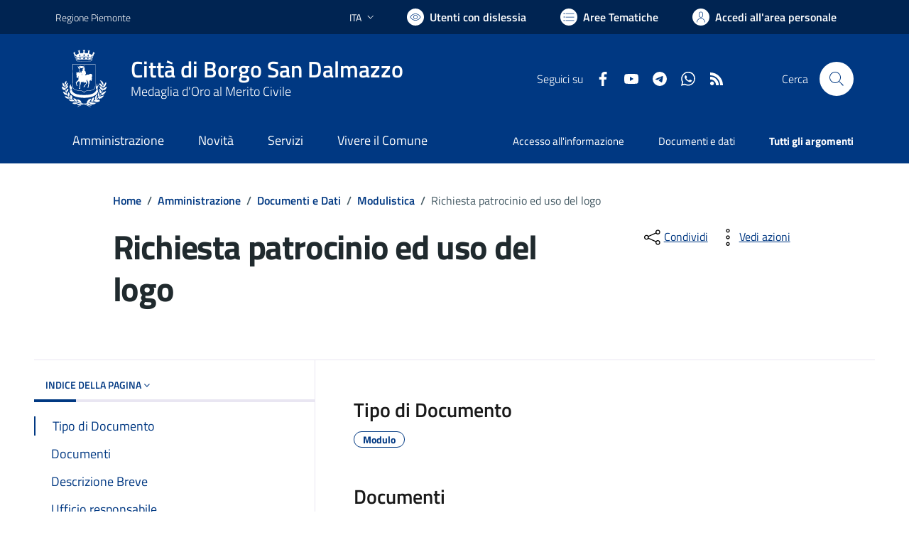

--- FILE ---
content_type: text/html; charset=utf-8
request_url: https://comune.borgosandalmazzo.cn.it/servizi/modulistica-dett/133/Richiesta-patrocinio-ed-uso-del-logo
body_size: 83104
content:


<!DOCTYPE html>
<html lang="it">
<head><meta charset="utf-8" /><meta http-equiv="X-UA-Compatible" content="IE=edge" /><meta http-equiv="Content-Language" content="en" /><meta http-equiv="Content-Type" content="text/html; charset=utf-8" /><title>
	Città di Borgo San Dalmazzo - sito internet istituzionale - Regione Piemonte - Provincia di Cuneo
</title>

    <!-- FAVICONS -->
    <link rel="shortcut icon" href="/img/comune_iconified/favicon.ico" type="image/x-icon" /><link rel="apple-touch-icon" href="/img/comune_iconified/apple-touch-icon.png" /><link rel="apple-touch-icon" sizes="57x57" href="/img/comune_iconified/apple-touch-icon-57x57.png" /><link rel="apple-touch-icon" sizes="72x72" href="/img/comune_iconified/apple-touch-icon-72x72.png" /><link rel="apple-touch-icon" sizes="76x76" href="/img/comune_iconified/apple-touch-icon-76x76.png" /><link rel="apple-touch-icon" sizes="114x114" href="/img/comune_iconified/apple-touch-icon-114x114.png" /><link rel="apple-touch-icon" sizes="120x120" href="/img/comune_iconified/apple-touch-icon-120x120.png" /><link rel="apple-touch-icon" sizes="144x144" href="/img/comune_iconified/apple-touch-icon-144x144.png" /><link rel="apple-touch-icon" sizes="152x152" href="/img/comune_iconified/apple-touch-icon-152x152.png" /><link rel="apple-touch-icon" sizes="180x180" href="/img/comune_iconified/apple-touch-icon-180x180.png" /><meta name="viewport" content="width=device-width,initial-scale=1" /><meta name="description" content="Città di Borgo San Dalmazzo - sito internet istituzionale - Regione Piemonte - Provincia di Cuneo" /><link id="linkcsshome" rel="stylesheet" href="/assets/bootstrap-italia/dist/css/bootstrap-italia-comuni.min.css" /><link rel="stylesheet" href="/assets/css/style.css" /><link rel="stylesheet" href="/cic.css" />
    
    <!--
	<script src="/assets/js/jquery-3.6.0.min.js" ></script>
    <script src="https://code.jquery.com/jquery-3.6.1.min.js" integrity="sha256-o88AwQnZB+VDvE9tvIXrMQaPlFFSUTR+nldQm1LuPXQ=" crossorigin="anonymous"></script>
	-->

	<!-- Jquery - temporaneamente inline -->
    <script>/*! jQuery v3.6.1 | (c) OpenJS Foundation and other contributors | jquery.org/license */
        !function (e, t) { "use strict"; "object" == typeof module && "object" == typeof module.exports ? module.exports = e.document ? t(e, !0) : function (e) { if (!e.document) throw new Error("jQuery requires a window with a document"); return t(e) } : t(e) }("undefined" != typeof window ? window : this, function (C, e) { "use strict"; var t = [], r = Object.getPrototypeOf, s = t.slice, g = t.flat ? function (e) { return t.flat.call(e) } : function (e) { return t.concat.apply([], e) }, u = t.push, i = t.indexOf, n = {}, o = n.toString, y = n.hasOwnProperty, a = y.toString, l = a.call(Object), v = {}, m = function (e) { return "function" == typeof e && "number" != typeof e.nodeType && "function" != typeof e.item }, x = function (e) { return null != e && e === e.window }, E = C.document, c = { type: !0, src: !0, nonce: !0, noModule: !0 }; function b(e, t, n) { var r, i, o = (n = n || E).createElement("script"); if (o.text = e, t) for (r in c) (i = t[r] || t.getAttribute && t.getAttribute(r)) && o.setAttribute(r, i); n.head.appendChild(o).parentNode.removeChild(o) } function w(e) { return null == e ? e + "" : "object" == typeof e || "function" == typeof e ? n[o.call(e)] || "object" : typeof e } var f = "3.6.1", S = function (e, t) { return new S.fn.init(e, t) }; function p(e) { var t = !!e && "length" in e && e.length, n = w(e); return !m(e) && !x(e) && ("array" === n || 0 === t || "number" == typeof t && 0 < t && t - 1 in e) } S.fn = S.prototype = { jquery: f, constructor: S, length: 0, toArray: function () { return s.call(this) }, get: function (e) { return null == e ? s.call(this) : e < 0 ? this[e + this.length] : this[e] }, pushStack: function (e) { var t = S.merge(this.constructor(), e); return t.prevObject = this, t }, each: function (e) { return S.each(this, e) }, map: function (n) { return this.pushStack(S.map(this, function (e, t) { return n.call(e, t, e) })) }, slice: function () { return this.pushStack(s.apply(this, arguments)) }, first: function () { return this.eq(0) }, last: function () { return this.eq(-1) }, even: function () { return this.pushStack(S.grep(this, function (e, t) { return (t + 1) % 2 })) }, odd: function () { return this.pushStack(S.grep(this, function (e, t) { return t % 2 })) }, eq: function (e) { var t = this.length, n = +e + (e < 0 ? t : 0); return this.pushStack(0 <= n && n < t ? [this[n]] : []) }, end: function () { return this.prevObject || this.constructor() }, push: u, sort: t.sort, splice: t.splice }, S.extend = S.fn.extend = function () { var e, t, n, r, i, o, a = arguments[0] || {}, s = 1, u = arguments.length, l = !1; for ("boolean" == typeof a && (l = a, a = arguments[s] || {}, s++), "object" == typeof a || m(a) || (a = {}), s === u && (a = this, s--); s < u; s++)if (null != (e = arguments[s])) for (t in e) r = e[t], "__proto__" !== t && a !== r && (l && r && (S.isPlainObject(r) || (i = Array.isArray(r))) ? (n = a[t], o = i && !Array.isArray(n) ? [] : i || S.isPlainObject(n) ? n : {}, i = !1, a[t] = S.extend(l, o, r)) : void 0 !== r && (a[t] = r)); return a }, S.extend({ expando: "jQuery" + (f + Math.random()).replace(/\D/g, ""), isReady: !0, error: function (e) { throw new Error(e) }, noop: function () { }, isPlainObject: function (e) { var t, n; return !(!e || "[object Object]" !== o.call(e)) && (!(t = r(e)) || "function" == typeof (n = y.call(t, "constructor") && t.constructor) && a.call(n) === l) }, isEmptyObject: function (e) { var t; for (t in e) return !1; return !0 }, globalEval: function (e, t, n) { b(e, { nonce: t && t.nonce }, n) }, each: function (e, t) { var n, r = 0; if (p(e)) { for (n = e.length; r < n; r++)if (!1 === t.call(e[r], r, e[r])) break } else for (r in e) if (!1 === t.call(e[r], r, e[r])) break; return e }, makeArray: function (e, t) { var n = t || []; return null != e && (p(Object(e)) ? S.merge(n, "string" == typeof e ? [e] : e) : u.call(n, e)), n }, inArray: function (e, t, n) { return null == t ? -1 : i.call(t, e, n) }, merge: function (e, t) { for (var n = +t.length, r = 0, i = e.length; r < n; r++)e[i++] = t[r]; return e.length = i, e }, grep: function (e, t, n) { for (var r = [], i = 0, o = e.length, a = !n; i < o; i++)!t(e[i], i) !== a && r.push(e[i]); return r }, map: function (e, t, n) { var r, i, o = 0, a = []; if (p(e)) for (r = e.length; o < r; o++)null != (i = t(e[o], o, n)) && a.push(i); else for (o in e) null != (i = t(e[o], o, n)) && a.push(i); return g(a) }, guid: 1, support: v }), "function" == typeof Symbol && (S.fn[Symbol.iterator] = t[Symbol.iterator]), S.each("Boolean Number String Function Array Date RegExp Object Error Symbol".split(" "), function (e, t) { n["[object " + t + "]"] = t.toLowerCase() }); var d = function (n) { var e, d, b, o, i, h, f, g, w, u, l, T, C, a, E, y, s, c, v, S = "sizzle" + 1 * new Date, p = n.document, k = 0, r = 0, m = ue(), x = ue(), A = ue(), N = ue(), j = function (e, t) { return e === t && (l = !0), 0 }, D = {}.hasOwnProperty, t = [], q = t.pop, L = t.push, H = t.push, O = t.slice, P = function (e, t) { for (var n = 0, r = e.length; n < r; n++)if (e[n] === t) return n; return -1 }, R = "checked|selected|async|autofocus|autoplay|controls|defer|disabled|hidden|ismap|loop|multiple|open|readonly|required|scoped", M = "[\\x20\\t\\r\\n\\f]", I = "(?:\\\\[\\da-fA-F]{1,6}" + M + "?|\\\\[^\\r\\n\\f]|[\\w-]|[^\0-\\x7f])+", W = "\\[" + M + "*(" + I + ")(?:" + M + "*([*^$|!~]?=)" + M + "*(?:'((?:\\\\.|[^\\\\'])*)'|\"((?:\\\\.|[^\\\\\"])*)\"|(" + I + "))|)" + M + "*\\]", F = ":(" + I + ")(?:\\((('((?:\\\\.|[^\\\\'])*)'|\"((?:\\\\.|[^\\\\\"])*)\")|((?:\\\\.|[^\\\\()[\\]]|" + W + ")*)|.*)\\)|)", $ = new RegExp(M + "+", "g"), B = new RegExp("^" + M + "+|((?:^|[^\\\\])(?:\\\\.)*)" + M + "+$", "g"), _ = new RegExp("^" + M + "*," + M + "*"), z = new RegExp("^" + M + "*([>+~]|" + M + ")" + M + "*"), U = new RegExp(M + "|>"), X = new RegExp(F), V = new RegExp("^" + I + "$"), G = { ID: new RegExp("^#(" + I + ")"), CLASS: new RegExp("^\\.(" + I + ")"), TAG: new RegExp("^(" + I + "|[*])"), ATTR: new RegExp("^" + W), PSEUDO: new RegExp("^" + F), CHILD: new RegExp("^:(only|first|last|nth|nth-last)-(child|of-type)(?:\\(" + M + "*(even|odd|(([+-]|)(\\d*)n|)" + M + "*(?:([+-]|)" + M + "*(\\d+)|))" + M + "*\\)|)", "i"), bool: new RegExp("^(?:" + R + ")$", "i"), needsContext: new RegExp("^" + M + "*[>+~]|:(even|odd|eq|gt|lt|nth|first|last)(?:\\(" + M + "*((?:-\\d)?\\d*)" + M + "*\\)|)(?=[^-]|$)", "i") }, Y = /HTML$/i, Q = /^(?:input|select|textarea|button)$/i, J = /^h\d$/i, K = /^[^{]+\{\s*\[native \w/, Z = /^(?:#([\w-]+)|(\w+)|\.([\w-]+))$/, ee = /[+~]/, te = new RegExp("\\\\[\\da-fA-F]{1,6}" + M + "?|\\\\([^\\r\\n\\f])", "g"), ne = function (e, t) { var n = "0x" + e.slice(1) - 65536; return t || (n < 0 ? String.fromCharCode(n + 65536) : String.fromCharCode(n >> 10 | 55296, 1023 & n | 56320)) }, re = /([\0-\x1f\x7f]|^-?\d)|^-$|[^\0-\x1f\x7f-\uFFFF\w-]/g, ie = function (e, t) { return t ? "\0" === e ? "\ufffd" : e.slice(0, -1) + "\\" + e.charCodeAt(e.length - 1).toString(16) + " " : "\\" + e }, oe = function () { T() }, ae = be(function (e) { return !0 === e.disabled && "fieldset" === e.nodeName.toLowerCase() }, { dir: "parentNode", next: "legend" }); try { H.apply(t = O.call(p.childNodes), p.childNodes), t[p.childNodes.length].nodeType } catch (e) { H = { apply: t.length ? function (e, t) { L.apply(e, O.call(t)) } : function (e, t) { var n = e.length, r = 0; while (e[n++] = t[r++]); e.length = n - 1 } } } function se(t, e, n, r) { var i, o, a, s, u, l, c, f = e && e.ownerDocument, p = e ? e.nodeType : 9; if (n = n || [], "string" != typeof t || !t || 1 !== p && 9 !== p && 11 !== p) return n; if (!r && (T(e), e = e || C, E)) { if (11 !== p && (u = Z.exec(t))) if (i = u[1]) { if (9 === p) { if (!(a = e.getElementById(i))) return n; if (a.id === i) return n.push(a), n } else if (f && (a = f.getElementById(i)) && v(e, a) && a.id === i) return n.push(a), n } else { if (u[2]) return H.apply(n, e.getElementsByTagName(t)), n; if ((i = u[3]) && d.getElementsByClassName && e.getElementsByClassName) return H.apply(n, e.getElementsByClassName(i)), n } if (d.qsa && !N[t + " "] && (!y || !y.test(t)) && (1 !== p || "object" !== e.nodeName.toLowerCase())) { if (c = t, f = e, 1 === p && (U.test(t) || z.test(t))) { (f = ee.test(t) && ve(e.parentNode) || e) === e && d.scope || ((s = e.getAttribute("id")) ? s = s.replace(re, ie) : e.setAttribute("id", s = S)), o = (l = h(t)).length; while (o--) l[o] = (s ? "#" + s : ":scope") + " " + xe(l[o]); c = l.join(",") } try { return H.apply(n, f.querySelectorAll(c)), n } catch (e) { N(t, !0) } finally { s === S && e.removeAttribute("id") } } } return g(t.replace(B, "$1"), e, n, r) } function ue() { var r = []; return function e(t, n) { return r.push(t + " ") > b.cacheLength && delete e[r.shift()], e[t + " "] = n } } function le(e) { return e[S] = !0, e } function ce(e) { var t = C.createElement("fieldset"); try { return !!e(t) } catch (e) { return !1 } finally { t.parentNode && t.parentNode.removeChild(t), t = null } } function fe(e, t) { var n = e.split("|"), r = n.length; while (r--) b.attrHandle[n[r]] = t } function pe(e, t) { var n = t && e, r = n && 1 === e.nodeType && 1 === t.nodeType && e.sourceIndex - t.sourceIndex; if (r) return r; if (n) while (n = n.nextSibling) if (n === t) return -1; return e ? 1 : -1 } function de(t) { return function (e) { return "input" === e.nodeName.toLowerCase() && e.type === t } } function he(n) { return function (e) { var t = e.nodeName.toLowerCase(); return ("input" === t || "button" === t) && e.type === n } } function ge(t) { return function (e) { return "form" in e ? e.parentNode && !1 === e.disabled ? "label" in e ? "label" in e.parentNode ? e.parentNode.disabled === t : e.disabled === t : e.isDisabled === t || e.isDisabled !== !t && ae(e) === t : e.disabled === t : "label" in e && e.disabled === t } } function ye(a) { return le(function (o) { return o = +o, le(function (e, t) { var n, r = a([], e.length, o), i = r.length; while (i--) e[n = r[i]] && (e[n] = !(t[n] = e[n])) }) }) } function ve(e) { return e && "undefined" != typeof e.getElementsByTagName && e } for (e in d = se.support = {}, i = se.isXML = function (e) { var t = e && e.namespaceURI, n = e && (e.ownerDocument || e).documentElement; return !Y.test(t || n && n.nodeName || "HTML") }, T = se.setDocument = function (e) { var t, n, r = e ? e.ownerDocument || e : p; return r != C && 9 === r.nodeType && r.documentElement && (a = (C = r).documentElement, E = !i(C), p != C && (n = C.defaultView) && n.top !== n && (n.addEventListener ? n.addEventListener("unload", oe, !1) : n.attachEvent && n.attachEvent("onunload", oe)), d.scope = ce(function (e) { return a.appendChild(e).appendChild(C.createElement("div")), "undefined" != typeof e.querySelectorAll && !e.querySelectorAll(":scope fieldset div").length }), d.attributes = ce(function (e) { return e.className = "i", !e.getAttribute("className") }), d.getElementsByTagName = ce(function (e) { return e.appendChild(C.createComment("")), !e.getElementsByTagName("*").length }), d.getElementsByClassName = K.test(C.getElementsByClassName), d.getById = ce(function (e) { return a.appendChild(e).id = S, !C.getElementsByName || !C.getElementsByName(S).length }), d.getById ? (b.filter.ID = function (e) { var t = e.replace(te, ne); return function (e) { return e.getAttribute("id") === t } }, b.find.ID = function (e, t) { if ("undefined" != typeof t.getElementById && E) { var n = t.getElementById(e); return n ? [n] : [] } }) : (b.filter.ID = function (e) { var n = e.replace(te, ne); return function (e) { var t = "undefined" != typeof e.getAttributeNode && e.getAttributeNode("id"); return t && t.value === n } }, b.find.ID = function (e, t) { if ("undefined" != typeof t.getElementById && E) { var n, r, i, o = t.getElementById(e); if (o) { if ((n = o.getAttributeNode("id")) && n.value === e) return [o]; i = t.getElementsByName(e), r = 0; while (o = i[r++]) if ((n = o.getAttributeNode("id")) && n.value === e) return [o] } return [] } }), b.find.TAG = d.getElementsByTagName ? function (e, t) { return "undefined" != typeof t.getElementsByTagName ? t.getElementsByTagName(e) : d.qsa ? t.querySelectorAll(e) : void 0 } : function (e, t) { var n, r = [], i = 0, o = t.getElementsByTagName(e); if ("*" === e) { while (n = o[i++]) 1 === n.nodeType && r.push(n); return r } return o }, b.find.CLASS = d.getElementsByClassName && function (e, t) { if ("undefined" != typeof t.getElementsByClassName && E) return t.getElementsByClassName(e) }, s = [], y = [], (d.qsa = K.test(C.querySelectorAll)) && (ce(function (e) { var t; a.appendChild(e).innerHTML = "<a id='" + S + "'></a><select id='" + S + "-\r\\' msallowcapture=''><option selected=''></option></select>", e.querySelectorAll("[msallowcapture^='']").length && y.push("[*^$]=" + M + "*(?:''|\"\")"), e.querySelectorAll("[selected]").length || y.push("\\[" + M + "*(?:value|" + R + ")"), e.querySelectorAll("[id~=" + S + "-]").length || y.push("~="), (t = C.createElement("input")).setAttribute("name", ""), e.appendChild(t), e.querySelectorAll("[name='']").length || y.push("\\[" + M + "*name" + M + "*=" + M + "*(?:''|\"\")"), e.querySelectorAll(":checked").length || y.push(":checked"), e.querySelectorAll("a#" + S + "+*").length || y.push(".#.+[+~]"), e.querySelectorAll("\\\f"), y.push("[\\r\\n\\f]") }), ce(function (e) { e.innerHTML = "<a href='' disabled='disabled'></a><select disabled='disabled'><option/></select>"; var t = C.createElement("input"); t.setAttribute("type", "hidden"), e.appendChild(t).setAttribute("name", "D"), e.querySelectorAll("[name=d]").length && y.push("name" + M + "*[*^$|!~]?="), 2 !== e.querySelectorAll(":enabled").length && y.push(":enabled", ":disabled"), a.appendChild(e).disabled = !0, 2 !== e.querySelectorAll(":disabled").length && y.push(":enabled", ":disabled"), e.querySelectorAll("*,:x"), y.push(",.*:") })), (d.matchesSelector = K.test(c = a.matches || a.webkitMatchesSelector || a.mozMatchesSelector || a.oMatchesSelector || a.msMatchesSelector)) && ce(function (e) { d.disconnectedMatch = c.call(e, "*"), c.call(e, "[s!='']:x"), s.push("!=", F) }), y = y.length && new RegExp(y.join("|")), s = s.length && new RegExp(s.join("|")), t = K.test(a.compareDocumentPosition), v = t || K.test(a.contains) ? function (e, t) { var n = 9 === e.nodeType ? e.documentElement : e, r = t && t.parentNode; return e === r || !(!r || 1 !== r.nodeType || !(n.contains ? n.contains(r) : e.compareDocumentPosition && 16 & e.compareDocumentPosition(r))) } : function (e, t) { if (t) while (t = t.parentNode) if (t === e) return !0; return !1 }, j = t ? function (e, t) { if (e === t) return l = !0, 0; var n = !e.compareDocumentPosition - !t.compareDocumentPosition; return n || (1 & (n = (e.ownerDocument || e) == (t.ownerDocument || t) ? e.compareDocumentPosition(t) : 1) || !d.sortDetached && t.compareDocumentPosition(e) === n ? e == C || e.ownerDocument == p && v(p, e) ? -1 : t == C || t.ownerDocument == p && v(p, t) ? 1 : u ? P(u, e) - P(u, t) : 0 : 4 & n ? -1 : 1) } : function (e, t) { if (e === t) return l = !0, 0; var n, r = 0, i = e.parentNode, o = t.parentNode, a = [e], s = [t]; if (!i || !o) return e == C ? -1 : t == C ? 1 : i ? -1 : o ? 1 : u ? P(u, e) - P(u, t) : 0; if (i === o) return pe(e, t); n = e; while (n = n.parentNode) a.unshift(n); n = t; while (n = n.parentNode) s.unshift(n); while (a[r] === s[r]) r++; return r ? pe(a[r], s[r]) : a[r] == p ? -1 : s[r] == p ? 1 : 0 }), C }, se.matches = function (e, t) { return se(e, null, null, t) }, se.matchesSelector = function (e, t) { if (T(e), d.matchesSelector && E && !N[t + " "] && (!s || !s.test(t)) && (!y || !y.test(t))) try { var n = c.call(e, t); if (n || d.disconnectedMatch || e.document && 11 !== e.document.nodeType) return n } catch (e) { N(t, !0) } return 0 < se(t, C, null, [e]).length }, se.contains = function (e, t) { return (e.ownerDocument || e) != C && T(e), v(e, t) }, se.attr = function (e, t) { (e.ownerDocument || e) != C && T(e); var n = b.attrHandle[t.toLowerCase()], r = n && D.call(b.attrHandle, t.toLowerCase()) ? n(e, t, !E) : void 0; return void 0 !== r ? r : d.attributes || !E ? e.getAttribute(t) : (r = e.getAttributeNode(t)) && r.specified ? r.value : null }, se.escape = function (e) { return (e + "").replace(re, ie) }, se.error = function (e) { throw new Error("Syntax error, unrecognized expression: " + e) }, se.uniqueSort = function (e) { var t, n = [], r = 0, i = 0; if (l = !d.detectDuplicates, u = !d.sortStable && e.slice(0), e.sort(j), l) { while (t = e[i++]) t === e[i] && (r = n.push(i)); while (r--) e.splice(n[r], 1) } return u = null, e }, o = se.getText = function (e) { var t, n = "", r = 0, i = e.nodeType; if (i) { if (1 === i || 9 === i || 11 === i) { if ("string" == typeof e.textContent) return e.textContent; for (e = e.firstChild; e; e = e.nextSibling)n += o(e) } else if (3 === i || 4 === i) return e.nodeValue } else while (t = e[r++]) n += o(t); return n }, (b = se.selectors = { cacheLength: 50, createPseudo: le, match: G, attrHandle: {}, find: {}, relative: { ">": { dir: "parentNode", first: !0 }, " ": { dir: "parentNode" }, "+": { dir: "previousSibling", first: !0 }, "~": { dir: "previousSibling" } }, preFilter: { ATTR: function (e) { return e[1] = e[1].replace(te, ne), e[3] = (e[3] || e[4] || e[5] || "").replace(te, ne), "~=" === e[2] && (e[3] = " " + e[3] + " "), e.slice(0, 4) }, CHILD: function (e) { return e[1] = e[1].toLowerCase(), "nth" === e[1].slice(0, 3) ? (e[3] || se.error(e[0]), e[4] = +(e[4] ? e[5] + (e[6] || 1) : 2 * ("even" === e[3] || "odd" === e[3])), e[5] = +(e[7] + e[8] || "odd" === e[3])) : e[3] && se.error(e[0]), e }, PSEUDO: function (e) { var t, n = !e[6] && e[2]; return G.CHILD.test(e[0]) ? null : (e[3] ? e[2] = e[4] || e[5] || "" : n && X.test(n) && (t = h(n, !0)) && (t = n.indexOf(")", n.length - t) - n.length) && (e[0] = e[0].slice(0, t), e[2] = n.slice(0, t)), e.slice(0, 3)) } }, filter: { TAG: function (e) { var t = e.replace(te, ne).toLowerCase(); return "*" === e ? function () { return !0 } : function (e) { return e.nodeName && e.nodeName.toLowerCase() === t } }, CLASS: function (e) { var t = m[e + " "]; return t || (t = new RegExp("(^|" + M + ")" + e + "(" + M + "|$)")) && m(e, function (e) { return t.test("string" == typeof e.className && e.className || "undefined" != typeof e.getAttribute && e.getAttribute("class") || "") }) }, ATTR: function (n, r, i) { return function (e) { var t = se.attr(e, n); return null == t ? "!=" === r : !r || (t += "", "=" === r ? t === i : "!=" === r ? t !== i : "^=" === r ? i && 0 === t.indexOf(i) : "*=" === r ? i && -1 < t.indexOf(i) : "$=" === r ? i && t.slice(-i.length) === i : "~=" === r ? -1 < (" " + t.replace($, " ") + " ").indexOf(i) : "|=" === r && (t === i || t.slice(0, i.length + 1) === i + "-")) } }, CHILD: function (h, e, t, g, y) { var v = "nth" !== h.slice(0, 3), m = "last" !== h.slice(-4), x = "of-type" === e; return 1 === g && 0 === y ? function (e) { return !!e.parentNode } : function (e, t, n) { var r, i, o, a, s, u, l = v !== m ? "nextSibling" : "previousSibling", c = e.parentNode, f = x && e.nodeName.toLowerCase(), p = !n && !x, d = !1; if (c) { if (v) { while (l) { a = e; while (a = a[l]) if (x ? a.nodeName.toLowerCase() === f : 1 === a.nodeType) return !1; u = l = "only" === h && !u && "nextSibling" } return !0 } if (u = [m ? c.firstChild : c.lastChild], m && p) { d = (s = (r = (i = (o = (a = c)[S] || (a[S] = {}))[a.uniqueID] || (o[a.uniqueID] = {}))[h] || [])[0] === k && r[1]) && r[2], a = s && c.childNodes[s]; while (a = ++s && a && a[l] || (d = s = 0) || u.pop()) if (1 === a.nodeType && ++d && a === e) { i[h] = [k, s, d]; break } } else if (p && (d = s = (r = (i = (o = (a = e)[S] || (a[S] = {}))[a.uniqueID] || (o[a.uniqueID] = {}))[h] || [])[0] === k && r[1]), !1 === d) while (a = ++s && a && a[l] || (d = s = 0) || u.pop()) if ((x ? a.nodeName.toLowerCase() === f : 1 === a.nodeType) && ++d && (p && ((i = (o = a[S] || (a[S] = {}))[a.uniqueID] || (o[a.uniqueID] = {}))[h] = [k, d]), a === e)) break; return (d -= y) === g || d % g == 0 && 0 <= d / g } } }, PSEUDO: function (e, o) { var t, a = b.pseudos[e] || b.setFilters[e.toLowerCase()] || se.error("unsupported pseudo: " + e); return a[S] ? a(o) : 1 < a.length ? (t = [e, e, "", o], b.setFilters.hasOwnProperty(e.toLowerCase()) ? le(function (e, t) { var n, r = a(e, o), i = r.length; while (i--) e[n = P(e, r[i])] = !(t[n] = r[i]) }) : function (e) { return a(e, 0, t) }) : a } }, pseudos: { not: le(function (e) { var r = [], i = [], s = f(e.replace(B, "$1")); return s[S] ? le(function (e, t, n, r) { var i, o = s(e, null, r, []), a = e.length; while (a--) (i = o[a]) && (e[a] = !(t[a] = i)) }) : function (e, t, n) { return r[0] = e, s(r, null, n, i), r[0] = null, !i.pop() } }), has: le(function (t) { return function (e) { return 0 < se(t, e).length } }), contains: le(function (t) { return t = t.replace(te, ne), function (e) { return -1 < (e.textContent || o(e)).indexOf(t) } }), lang: le(function (n) { return V.test(n || "") || se.error("unsupported lang: " + n), n = n.replace(te, ne).toLowerCase(), function (e) { var t; do { if (t = E ? e.lang : e.getAttribute("xml:lang") || e.getAttribute("lang")) return (t = t.toLowerCase()) === n || 0 === t.indexOf(n + "-") } while ((e = e.parentNode) && 1 === e.nodeType); return !1 } }), target: function (e) { var t = n.location && n.location.hash; return t && t.slice(1) === e.id }, root: function (e) { return e === a }, focus: function (e) { return e === C.activeElement && (!C.hasFocus || C.hasFocus()) && !!(e.type || e.href || ~e.tabIndex) }, enabled: ge(!1), disabled: ge(!0), checked: function (e) { var t = e.nodeName.toLowerCase(); return "input" === t && !!e.checked || "option" === t && !!e.selected }, selected: function (e) { return e.parentNode && e.parentNode.selectedIndex, !0 === e.selected }, empty: function (e) { for (e = e.firstChild; e; e = e.nextSibling)if (e.nodeType < 6) return !1; return !0 }, parent: function (e) { return !b.pseudos.empty(e) }, header: function (e) { return J.test(e.nodeName) }, input: function (e) { return Q.test(e.nodeName) }, button: function (e) { var t = e.nodeName.toLowerCase(); return "input" === t && "button" === e.type || "button" === t }, text: function (e) { var t; return "input" === e.nodeName.toLowerCase() && "text" === e.type && (null == (t = e.getAttribute("type")) || "text" === t.toLowerCase()) }, first: ye(function () { return [0] }), last: ye(function (e, t) { return [t - 1] }), eq: ye(function (e, t, n) { return [n < 0 ? n + t : n] }), even: ye(function (e, t) { for (var n = 0; n < t; n += 2)e.push(n); return e }), odd: ye(function (e, t) { for (var n = 1; n < t; n += 2)e.push(n); return e }), lt: ye(function (e, t, n) { for (var r = n < 0 ? n + t : t < n ? t : n; 0 <= --r;)e.push(r); return e }), gt: ye(function (e, t, n) { for (var r = n < 0 ? n + t : n; ++r < t;)e.push(r); return e }) } }).pseudos.nth = b.pseudos.eq, { radio: !0, checkbox: !0, file: !0, password: !0, image: !0 }) b.pseudos[e] = de(e); for (e in { submit: !0, reset: !0 }) b.pseudos[e] = he(e); function me() { } function xe(e) { for (var t = 0, n = e.length, r = ""; t < n; t++)r += e[t].value; return r } function be(s, e, t) { var u = e.dir, l = e.next, c = l || u, f = t && "parentNode" === c, p = r++; return e.first ? function (e, t, n) { while (e = e[u]) if (1 === e.nodeType || f) return s(e, t, n); return !1 } : function (e, t, n) { var r, i, o, a = [k, p]; if (n) { while (e = e[u]) if ((1 === e.nodeType || f) && s(e, t, n)) return !0 } else while (e = e[u]) if (1 === e.nodeType || f) if (i = (o = e[S] || (e[S] = {}))[e.uniqueID] || (o[e.uniqueID] = {}), l && l === e.nodeName.toLowerCase()) e = e[u] || e; else { if ((r = i[c]) && r[0] === k && r[1] === p) return a[2] = r[2]; if ((i[c] = a)[2] = s(e, t, n)) return !0 } return !1 } } function we(i) { return 1 < i.length ? function (e, t, n) { var r = i.length; while (r--) if (!i[r](e, t, n)) return !1; return !0 } : i[0] } function Te(e, t, n, r, i) { for (var o, a = [], s = 0, u = e.length, l = null != t; s < u; s++)(o = e[s]) && (n && !n(o, r, i) || (a.push(o), l && t.push(s))); return a } function Ce(d, h, g, y, v, e) { return y && !y[S] && (y = Ce(y)), v && !v[S] && (v = Ce(v, e)), le(function (e, t, n, r) { var i, o, a, s = [], u = [], l = t.length, c = e || function (e, t, n) { for (var r = 0, i = t.length; r < i; r++)se(e, t[r], n); return n }(h || "*", n.nodeType ? [n] : n, []), f = !d || !e && h ? c : Te(c, s, d, n, r), p = g ? v || (e ? d : l || y) ? [] : t : f; if (g && g(f, p, n, r), y) { i = Te(p, u), y(i, [], n, r), o = i.length; while (o--) (a = i[o]) && (p[u[o]] = !(f[u[o]] = a)) } if (e) { if (v || d) { if (v) { i = [], o = p.length; while (o--) (a = p[o]) && i.push(f[o] = a); v(null, p = [], i, r) } o = p.length; while (o--) (a = p[o]) && -1 < (i = v ? P(e, a) : s[o]) && (e[i] = !(t[i] = a)) } } else p = Te(p === t ? p.splice(l, p.length) : p), v ? v(null, t, p, r) : H.apply(t, p) }) } function Ee(e) { for (var i, t, n, r = e.length, o = b.relative[e[0].type], a = o || b.relative[" "], s = o ? 1 : 0, u = be(function (e) { return e === i }, a, !0), l = be(function (e) { return -1 < P(i, e) }, a, !0), c = [function (e, t, n) { var r = !o && (n || t !== w) || ((i = t).nodeType ? u(e, t, n) : l(e, t, n)); return i = null, r }]; s < r; s++)if (t = b.relative[e[s].type]) c = [be(we(c), t)]; else { if ((t = b.filter[e[s].type].apply(null, e[s].matches))[S]) { for (n = ++s; n < r; n++)if (b.relative[e[n].type]) break; return Ce(1 < s && we(c), 1 < s && xe(e.slice(0, s - 1).concat({ value: " " === e[s - 2].type ? "*" : "" })).replace(B, "$1"), t, s < n && Ee(e.slice(s, n)), n < r && Ee(e = e.slice(n)), n < r && xe(e)) } c.push(t) } return we(c) } return me.prototype = b.filters = b.pseudos, b.setFilters = new me, h = se.tokenize = function (e, t) { var n, r, i, o, a, s, u, l = x[e + " "]; if (l) return t ? 0 : l.slice(0); a = e, s = [], u = b.preFilter; while (a) { for (o in n && !(r = _.exec(a)) || (r && (a = a.slice(r[0].length) || a), s.push(i = [])), n = !1, (r = z.exec(a)) && (n = r.shift(), i.push({ value: n, type: r[0].replace(B, " ") }), a = a.slice(n.length)), b.filter) !(r = G[o].exec(a)) || u[o] && !(r = u[o](r)) || (n = r.shift(), i.push({ value: n, type: o, matches: r }), a = a.slice(n.length)); if (!n) break } return t ? a.length : a ? se.error(e) : x(e, s).slice(0) }, f = se.compile = function (e, t) { var n, y, v, m, x, r, i = [], o = [], a = A[e + " "]; if (!a) { t || (t = h(e)), n = t.length; while (n--) (a = Ee(t[n]))[S] ? i.push(a) : o.push(a); (a = A(e, (y = o, m = 0 < (v = i).length, x = 0 < y.length, r = function (e, t, n, r, i) { var o, a, s, u = 0, l = "0", c = e && [], f = [], p = w, d = e || x && b.find.TAG("*", i), h = k += null == p ? 1 : Math.random() || .1, g = d.length; for (i && (w = t == C || t || i); l !== g && null != (o = d[l]); l++) { if (x && o) { a = 0, t || o.ownerDocument == C || (T(o), n = !E); while (s = y[a++]) if (s(o, t || C, n)) { r.push(o); break } i && (k = h) } m && ((o = !s && o) && u--, e && c.push(o)) } if (u += l, m && l !== u) { a = 0; while (s = v[a++]) s(c, f, t, n); if (e) { if (0 < u) while (l--) c[l] || f[l] || (f[l] = q.call(r)); f = Te(f) } H.apply(r, f), i && !e && 0 < f.length && 1 < u + v.length && se.uniqueSort(r) } return i && (k = h, w = p), c }, m ? le(r) : r))).selector = e } return a }, g = se.select = function (e, t, n, r) { var i, o, a, s, u, l = "function" == typeof e && e, c = !r && h(e = l.selector || e); if (n = n || [], 1 === c.length) { if (2 < (o = c[0] = c[0].slice(0)).length && "ID" === (a = o[0]).type && 9 === t.nodeType && E && b.relative[o[1].type]) { if (!(t = (b.find.ID(a.matches[0].replace(te, ne), t) || [])[0])) return n; l && (t = t.parentNode), e = e.slice(o.shift().value.length) } i = G.needsContext.test(e) ? 0 : o.length; while (i--) { if (a = o[i], b.relative[s = a.type]) break; if ((u = b.find[s]) && (r = u(a.matches[0].replace(te, ne), ee.test(o[0].type) && ve(t.parentNode) || t))) { if (o.splice(i, 1), !(e = r.length && xe(o))) return H.apply(n, r), n; break } } } return (l || f(e, c))(r, t, !E, n, !t || ee.test(e) && ve(t.parentNode) || t), n }, d.sortStable = S.split("").sort(j).join("") === S, d.detectDuplicates = !!l, T(), d.sortDetached = ce(function (e) { return 1 & e.compareDocumentPosition(C.createElement("fieldset")) }), ce(function (e) { return e.innerHTML = "<a href='#'></a>", "#" === e.firstChild.getAttribute("href") }) || fe("type|href|height|width", function (e, t, n) { if (!n) return e.getAttribute(t, "type" === t.toLowerCase() ? 1 : 2) }), d.attributes && ce(function (e) { return e.innerHTML = "<input/>", e.firstChild.setAttribute("value", ""), "" === e.firstChild.getAttribute("value") }) || fe("value", function (e, t, n) { if (!n && "input" === e.nodeName.toLowerCase()) return e.defaultValue }), ce(function (e) { return null == e.getAttribute("disabled") }) || fe(R, function (e, t, n) { var r; if (!n) return !0 === e[t] ? t.toLowerCase() : (r = e.getAttributeNode(t)) && r.specified ? r.value : null }), se }(C); S.find = d, S.expr = d.selectors, S.expr[":"] = S.expr.pseudos, S.uniqueSort = S.unique = d.uniqueSort, S.text = d.getText, S.isXMLDoc = d.isXML, S.contains = d.contains, S.escapeSelector = d.escape; var h = function (e, t, n) { var r = [], i = void 0 !== n; while ((e = e[t]) && 9 !== e.nodeType) if (1 === e.nodeType) { if (i && S(e).is(n)) break; r.push(e) } return r }, T = function (e, t) { for (var n = []; e; e = e.nextSibling)1 === e.nodeType && e !== t && n.push(e); return n }, k = S.expr.match.needsContext; function A(e, t) { return e.nodeName && e.nodeName.toLowerCase() === t.toLowerCase() } var N = /^<([a-z][^\/\0>:\x20\t\r\n\f]*)[\x20\t\r\n\f]*\/?>(?:<\/\1>|)$/i; function j(e, n, r) { return m(n) ? S.grep(e, function (e, t) { return !!n.call(e, t, e) !== r }) : n.nodeType ? S.grep(e, function (e) { return e === n !== r }) : "string" != typeof n ? S.grep(e, function (e) { return -1 < i.call(n, e) !== r }) : S.filter(n, e, r) } S.filter = function (e, t, n) { var r = t[0]; return n && (e = ":not(" + e + ")"), 1 === t.length && 1 === r.nodeType ? S.find.matchesSelector(r, e) ? [r] : [] : S.find.matches(e, S.grep(t, function (e) { return 1 === e.nodeType })) }, S.fn.extend({ find: function (e) { var t, n, r = this.length, i = this; if ("string" != typeof e) return this.pushStack(S(e).filter(function () { for (t = 0; t < r; t++)if (S.contains(i[t], this)) return !0 })); for (n = this.pushStack([]), t = 0; t < r; t++)S.find(e, i[t], n); return 1 < r ? S.uniqueSort(n) : n }, filter: function (e) { return this.pushStack(j(this, e || [], !1)) }, not: function (e) { return this.pushStack(j(this, e || [], !0)) }, is: function (e) { return !!j(this, "string" == typeof e && k.test(e) ? S(e) : e || [], !1).length } }); var D, q = /^(?:\s*(<[\w\W]+>)[^>]*|#([\w-]+))$/; (S.fn.init = function (e, t, n) { var r, i; if (!e) return this; if (n = n || D, "string" == typeof e) { if (!(r = "<" === e[0] && ">" === e[e.length - 1] && 3 <= e.length ? [null, e, null] : q.exec(e)) || !r[1] && t) return !t || t.jquery ? (t || n).find(e) : this.constructor(t).find(e); if (r[1]) { if (t = t instanceof S ? t[0] : t, S.merge(this, S.parseHTML(r[1], t && t.nodeType ? t.ownerDocument || t : E, !0)), N.test(r[1]) && S.isPlainObject(t)) for (r in t) m(this[r]) ? this[r](t[r]) : this.attr(r, t[r]); return this } return (i = E.getElementById(r[2])) && (this[0] = i, this.length = 1), this } return e.nodeType ? (this[0] = e, this.length = 1, this) : m(e) ? void 0 !== n.ready ? n.ready(e) : e(S) : S.makeArray(e, this) }).prototype = S.fn, D = S(E); var L = /^(?:parents|prev(?:Until|All))/, H = { children: !0, contents: !0, next: !0, prev: !0 }; function O(e, t) { while ((e = e[t]) && 1 !== e.nodeType); return e } S.fn.extend({ has: function (e) { var t = S(e, this), n = t.length; return this.filter(function () { for (var e = 0; e < n; e++)if (S.contains(this, t[e])) return !0 }) }, closest: function (e, t) { var n, r = 0, i = this.length, o = [], a = "string" != typeof e && S(e); if (!k.test(e)) for (; r < i; r++)for (n = this[r]; n && n !== t; n = n.parentNode)if (n.nodeType < 11 && (a ? -1 < a.index(n) : 1 === n.nodeType && S.find.matchesSelector(n, e))) { o.push(n); break } return this.pushStack(1 < o.length ? S.uniqueSort(o) : o) }, index: function (e) { return e ? "string" == typeof e ? i.call(S(e), this[0]) : i.call(this, e.jquery ? e[0] : e) : this[0] && this[0].parentNode ? this.first().prevAll().length : -1 }, add: function (e, t) { return this.pushStack(S.uniqueSort(S.merge(this.get(), S(e, t)))) }, addBack: function (e) { return this.add(null == e ? this.prevObject : this.prevObject.filter(e)) } }), S.each({ parent: function (e) { var t = e.parentNode; return t && 11 !== t.nodeType ? t : null }, parents: function (e) { return h(e, "parentNode") }, parentsUntil: function (e, t, n) { return h(e, "parentNode", n) }, next: function (e) { return O(e, "nextSibling") }, prev: function (e) { return O(e, "previousSibling") }, nextAll: function (e) { return h(e, "nextSibling") }, prevAll: function (e) { return h(e, "previousSibling") }, nextUntil: function (e, t, n) { return h(e, "nextSibling", n) }, prevUntil: function (e, t, n) { return h(e, "previousSibling", n) }, siblings: function (e) { return T((e.parentNode || {}).firstChild, e) }, children: function (e) { return T(e.firstChild) }, contents: function (e) { return null != e.contentDocument && r(e.contentDocument) ? e.contentDocument : (A(e, "template") && (e = e.content || e), S.merge([], e.childNodes)) } }, function (r, i) { S.fn[r] = function (e, t) { var n = S.map(this, i, e); return "Until" !== r.slice(-5) && (t = e), t && "string" == typeof t && (n = S.filter(t, n)), 1 < this.length && (H[r] || S.uniqueSort(n), L.test(r) && n.reverse()), this.pushStack(n) } }); var P = /[^\x20\t\r\n\f]+/g; function R(e) { return e } function M(e) { throw e } function I(e, t, n, r) { var i; try { e && m(i = e.promise) ? i.call(e).done(t).fail(n) : e && m(i = e.then) ? i.call(e, t, n) : t.apply(void 0, [e].slice(r)) } catch (e) { n.apply(void 0, [e]) } } S.Callbacks = function (r) { var e, n; r = "string" == typeof r ? (e = r, n = {}, S.each(e.match(P) || [], function (e, t) { n[t] = !0 }), n) : S.extend({}, r); var i, t, o, a, s = [], u = [], l = -1, c = function () { for (a = a || r.once, o = i = !0; u.length; l = -1) { t = u.shift(); while (++l < s.length) !1 === s[l].apply(t[0], t[1]) && r.stopOnFalse && (l = s.length, t = !1) } r.memory || (t = !1), i = !1, a && (s = t ? [] : "") }, f = { add: function () { return s && (t && !i && (l = s.length - 1, u.push(t)), function n(e) { S.each(e, function (e, t) { m(t) ? r.unique && f.has(t) || s.push(t) : t && t.length && "string" !== w(t) && n(t) }) }(arguments), t && !i && c()), this }, remove: function () { return S.each(arguments, function (e, t) { var n; while (-1 < (n = S.inArray(t, s, n))) s.splice(n, 1), n <= l && l-- }), this }, has: function (e) { return e ? -1 < S.inArray(e, s) : 0 < s.length }, empty: function () { return s && (s = []), this }, disable: function () { return a = u = [], s = t = "", this }, disabled: function () { return !s }, lock: function () { return a = u = [], t || i || (s = t = ""), this }, locked: function () { return !!a }, fireWith: function (e, t) { return a || (t = [e, (t = t || []).slice ? t.slice() : t], u.push(t), i || c()), this }, fire: function () { return f.fireWith(this, arguments), this }, fired: function () { return !!o } }; return f }, S.extend({ Deferred: function (e) { var o = [["notify", "progress", S.Callbacks("memory"), S.Callbacks("memory"), 2], ["resolve", "done", S.Callbacks("once memory"), S.Callbacks("once memory"), 0, "resolved"], ["reject", "fail", S.Callbacks("once memory"), S.Callbacks("once memory"), 1, "rejected"]], i = "pending", a = { state: function () { return i }, always: function () { return s.done(arguments).fail(arguments), this }, "catch": function (e) { return a.then(null, e) }, pipe: function () { var i = arguments; return S.Deferred(function (r) { S.each(o, function (e, t) { var n = m(i[t[4]]) && i[t[4]]; s[t[1]](function () { var e = n && n.apply(this, arguments); e && m(e.promise) ? e.promise().progress(r.notify).done(r.resolve).fail(r.reject) : r[t[0] + "With"](this, n ? [e] : arguments) }) }), i = null }).promise() }, then: function (t, n, r) { var u = 0; function l(i, o, a, s) { return function () { var n = this, r = arguments, e = function () { var e, t; if (!(i < u)) { if ((e = a.apply(n, r)) === o.promise()) throw new TypeError("Thenable self-resolution"); t = e && ("object" == typeof e || "function" == typeof e) && e.then, m(t) ? s ? t.call(e, l(u, o, R, s), l(u, o, M, s)) : (u++, t.call(e, l(u, o, R, s), l(u, o, M, s), l(u, o, R, o.notifyWith))) : (a !== R && (n = void 0, r = [e]), (s || o.resolveWith)(n, r)) } }, t = s ? e : function () { try { e() } catch (e) { S.Deferred.exceptionHook && S.Deferred.exceptionHook(e, t.stackTrace), u <= i + 1 && (a !== M && (n = void 0, r = [e]), o.rejectWith(n, r)) } }; i ? t() : (S.Deferred.getStackHook && (t.stackTrace = S.Deferred.getStackHook()), C.setTimeout(t)) } } return S.Deferred(function (e) { o[0][3].add(l(0, e, m(r) ? r : R, e.notifyWith)), o[1][3].add(l(0, e, m(t) ? t : R)), o[2][3].add(l(0, e, m(n) ? n : M)) }).promise() }, promise: function (e) { return null != e ? S.extend(e, a) : a } }, s = {}; return S.each(o, function (e, t) { var n = t[2], r = t[5]; a[t[1]] = n.add, r && n.add(function () { i = r }, o[3 - e][2].disable, o[3 - e][3].disable, o[0][2].lock, o[0][3].lock), n.add(t[3].fire), s[t[0]] = function () { return s[t[0] + "With"](this === s ? void 0 : this, arguments), this }, s[t[0] + "With"] = n.fireWith }), a.promise(s), e && e.call(s, s), s }, when: function (e) { var n = arguments.length, t = n, r = Array(t), i = s.call(arguments), o = S.Deferred(), a = function (t) { return function (e) { r[t] = this, i[t] = 1 < arguments.length ? s.call(arguments) : e, --n || o.resolveWith(r, i) } }; if (n <= 1 && (I(e, o.done(a(t)).resolve, o.reject, !n), "pending" === o.state() || m(i[t] && i[t].then))) return o.then(); while (t--) I(i[t], a(t), o.reject); return o.promise() } }); var W = /^(Eval|Internal|Range|Reference|Syntax|Type|URI)Error$/; S.Deferred.exceptionHook = function (e, t) { C.console && C.console.warn && e && W.test(e.name) && C.console.warn("jQuery.Deferred exception: " + e.message, e.stack, t) }, S.readyException = function (e) { C.setTimeout(function () { throw e }) }; var F = S.Deferred(); function $() { E.removeEventListener("DOMContentLoaded", $), C.removeEventListener("load", $), S.ready() } S.fn.ready = function (e) { return F.then(e)["catch"](function (e) { S.readyException(e) }), this }, S.extend({ isReady: !1, readyWait: 1, ready: function (e) { (!0 === e ? --S.readyWait : S.isReady) || (S.isReady = !0) !== e && 0 < --S.readyWait || F.resolveWith(E, [S]) } }), S.ready.then = F.then, "complete" === E.readyState || "loading" !== E.readyState && !E.documentElement.doScroll ? C.setTimeout(S.ready) : (E.addEventListener("DOMContentLoaded", $), C.addEventListener("load", $)); var B = function (e, t, n, r, i, o, a) { var s = 0, u = e.length, l = null == n; if ("object" === w(n)) for (s in i = !0, n) B(e, t, s, n[s], !0, o, a); else if (void 0 !== r && (i = !0, m(r) || (a = !0), l && (a ? (t.call(e, r), t = null) : (l = t, t = function (e, t, n) { return l.call(S(e), n) })), t)) for (; s < u; s++)t(e[s], n, a ? r : r.call(e[s], s, t(e[s], n))); return i ? e : l ? t.call(e) : u ? t(e[0], n) : o }, _ = /^-ms-/, z = /-([a-z])/g; function U(e, t) { return t.toUpperCase() } function X(e) { return e.replace(_, "ms-").replace(z, U) } var V = function (e) { return 1 === e.nodeType || 9 === e.nodeType || !+e.nodeType }; function G() { this.expando = S.expando + G.uid++ } G.uid = 1, G.prototype = { cache: function (e) { var t = e[this.expando]; return t || (t = {}, V(e) && (e.nodeType ? e[this.expando] = t : Object.defineProperty(e, this.expando, { value: t, configurable: !0 }))), t }, set: function (e, t, n) { var r, i = this.cache(e); if ("string" == typeof t) i[X(t)] = n; else for (r in t) i[X(r)] = t[r]; return i }, get: function (e, t) { return void 0 === t ? this.cache(e) : e[this.expando] && e[this.expando][X(t)] }, access: function (e, t, n) { return void 0 === t || t && "string" == typeof t && void 0 === n ? this.get(e, t) : (this.set(e, t, n), void 0 !== n ? n : t) }, remove: function (e, t) { var n, r = e[this.expando]; if (void 0 !== r) { if (void 0 !== t) { n = (t = Array.isArray(t) ? t.map(X) : (t = X(t)) in r ? [t] : t.match(P) || []).length; while (n--) delete r[t[n]] } (void 0 === t || S.isEmptyObject(r)) && (e.nodeType ? e[this.expando] = void 0 : delete e[this.expando]) } }, hasData: function (e) { var t = e[this.expando]; return void 0 !== t && !S.isEmptyObject(t) } }; var Y = new G, Q = new G, J = /^(?:\{[\w\W]*\}|\[[\w\W]*\])$/, K = /[A-Z]/g; function Z(e, t, n) { var r, i; if (void 0 === n && 1 === e.nodeType) if (r = "data-" + t.replace(K, "-$&").toLowerCase(), "string" == typeof (n = e.getAttribute(r))) { try { n = "true" === (i = n) || "false" !== i && ("null" === i ? null : i === +i + "" ? +i : J.test(i) ? JSON.parse(i) : i) } catch (e) { } Q.set(e, t, n) } else n = void 0; return n } S.extend({ hasData: function (e) { return Q.hasData(e) || Y.hasData(e) }, data: function (e, t, n) { return Q.access(e, t, n) }, removeData: function (e, t) { Q.remove(e, t) }, _data: function (e, t, n) { return Y.access(e, t, n) }, _removeData: function (e, t) { Y.remove(e, t) } }), S.fn.extend({ data: function (n, e) { var t, r, i, o = this[0], a = o && o.attributes; if (void 0 === n) { if (this.length && (i = Q.get(o), 1 === o.nodeType && !Y.get(o, "hasDataAttrs"))) { t = a.length; while (t--) a[t] && 0 === (r = a[t].name).indexOf("data-") && (r = X(r.slice(5)), Z(o, r, i[r])); Y.set(o, "hasDataAttrs", !0) } return i } return "object" == typeof n ? this.each(function () { Q.set(this, n) }) : B(this, function (e) { var t; if (o && void 0 === e) return void 0 !== (t = Q.get(o, n)) ? t : void 0 !== (t = Z(o, n)) ? t : void 0; this.each(function () { Q.set(this, n, e) }) }, null, e, 1 < arguments.length, null, !0) }, removeData: function (e) { return this.each(function () { Q.remove(this, e) }) } }), S.extend({ queue: function (e, t, n) { var r; if (e) return t = (t || "fx") + "queue", r = Y.get(e, t), n && (!r || Array.isArray(n) ? r = Y.access(e, t, S.makeArray(n)) : r.push(n)), r || [] }, dequeue: function (e, t) { t = t || "fx"; var n = S.queue(e, t), r = n.length, i = n.shift(), o = S._queueHooks(e, t); "inprogress" === i && (i = n.shift(), r--), i && ("fx" === t && n.unshift("inprogress"), delete o.stop, i.call(e, function () { S.dequeue(e, t) }, o)), !r && o && o.empty.fire() }, _queueHooks: function (e, t) { var n = t + "queueHooks"; return Y.get(e, n) || Y.access(e, n, { empty: S.Callbacks("once memory").add(function () { Y.remove(e, [t + "queue", n]) }) }) } }), S.fn.extend({ queue: function (t, n) { var e = 2; return "string" != typeof t && (n = t, t = "fx", e--), arguments.length < e ? S.queue(this[0], t) : void 0 === n ? this : this.each(function () { var e = S.queue(this, t, n); S._queueHooks(this, t), "fx" === t && "inprogress" !== e[0] && S.dequeue(this, t) }) }, dequeue: function (e) { return this.each(function () { S.dequeue(this, e) }) }, clearQueue: function (e) { return this.queue(e || "fx", []) }, promise: function (e, t) { var n, r = 1, i = S.Deferred(), o = this, a = this.length, s = function () { --r || i.resolveWith(o, [o]) }; "string" != typeof e && (t = e, e = void 0), e = e || "fx"; while (a--) (n = Y.get(o[a], e + "queueHooks")) && n.empty && (r++, n.empty.add(s)); return s(), i.promise(t) } }); var ee = /[+-]?(?:\d*\.|)\d+(?:[eE][+-]?\d+|)/.source, te = new RegExp("^(?:([+-])=|)(" + ee + ")([a-z%]*)$", "i"), ne = ["Top", "Right", "Bottom", "Left"], re = E.documentElement, ie = function (e) { return S.contains(e.ownerDocument, e) }, oe = { composed: !0 }; re.getRootNode && (ie = function (e) { return S.contains(e.ownerDocument, e) || e.getRootNode(oe) === e.ownerDocument }); var ae = function (e, t) { return "none" === (e = t || e).style.display || "" === e.style.display && ie(e) && "none" === S.css(e, "display") }; function se(e, t, n, r) { var i, o, a = 20, s = r ? function () { return r.cur() } : function () { return S.css(e, t, "") }, u = s(), l = n && n[3] || (S.cssNumber[t] ? "" : "px"), c = e.nodeType && (S.cssNumber[t] || "px" !== l && +u) && te.exec(S.css(e, t)); if (c && c[3] !== l) { u /= 2, l = l || c[3], c = +u || 1; while (a--) S.style(e, t, c + l), (1 - o) * (1 - (o = s() / u || .5)) <= 0 && (a = 0), c /= o; c *= 2, S.style(e, t, c + l), n = n || [] } return n && (c = +c || +u || 0, i = n[1] ? c + (n[1] + 1) * n[2] : +n[2], r && (r.unit = l, r.start = c, r.end = i)), i } var ue = {}; function le(e, t) { for (var n, r, i, o, a, s, u, l = [], c = 0, f = e.length; c < f; c++)(r = e[c]).style && (n = r.style.display, t ? ("none" === n && (l[c] = Y.get(r, "display") || null, l[c] || (r.style.display = "")), "" === r.style.display && ae(r) && (l[c] = (u = a = o = void 0, a = (i = r).ownerDocument, s = i.nodeName, (u = ue[s]) || (o = a.body.appendChild(a.createElement(s)), u = S.css(o, "display"), o.parentNode.removeChild(o), "none" === u && (u = "block"), ue[s] = u)))) : "none" !== n && (l[c] = "none", Y.set(r, "display", n))); for (c = 0; c < f; c++)null != l[c] && (e[c].style.display = l[c]); return e } S.fn.extend({ show: function () { return le(this, !0) }, hide: function () { return le(this) }, toggle: function (e) { return "boolean" == typeof e ? e ? this.show() : this.hide() : this.each(function () { ae(this) ? S(this).show() : S(this).hide() }) } }); var ce, fe, pe = /^(?:checkbox|radio)$/i, de = /<([a-z][^\/\0>\x20\t\r\n\f]*)/i, he = /^$|^module$|\/(?:java|ecma)script/i; ce = E.createDocumentFragment().appendChild(E.createElement("div")), (fe = E.createElement("input")).setAttribute("type", "radio"), fe.setAttribute("checked", "checked"), fe.setAttribute("name", "t"), ce.appendChild(fe), v.checkClone = ce.cloneNode(!0).cloneNode(!0).lastChild.checked, ce.innerHTML = "<textarea>x</textarea>", v.noCloneChecked = !!ce.cloneNode(!0).lastChild.defaultValue, ce.innerHTML = "<option></option>", v.option = !!ce.lastChild; var ge = { thead: [1, "<table>", "</table>"], col: [2, "<table><colgroup>", "</colgroup></table>"], tr: [2, "<table><tbody>", "</tbody></table>"], td: [3, "<table><tbody><tr>", "</tr></tbody></table>"], _default: [0, "", ""] }; function ye(e, t) { var n; return n = "undefined" != typeof e.getElementsByTagName ? e.getElementsByTagName(t || "*") : "undefined" != typeof e.querySelectorAll ? e.querySelectorAll(t || "*") : [], void 0 === t || t && A(e, t) ? S.merge([e], n) : n } function ve(e, t) { for (var n = 0, r = e.length; n < r; n++)Y.set(e[n], "globalEval", !t || Y.get(t[n], "globalEval")) } ge.tbody = ge.tfoot = ge.colgroup = ge.caption = ge.thead, ge.th = ge.td, v.option || (ge.optgroup = ge.option = [1, "<select multiple='multiple'>", "</select>"]); var me = /<|&#?\w+;/; function xe(e, t, n, r, i) { for (var o, a, s, u, l, c, f = t.createDocumentFragment(), p = [], d = 0, h = e.length; d < h; d++)if ((o = e[d]) || 0 === o) if ("object" === w(o)) S.merge(p, o.nodeType ? [o] : o); else if (me.test(o)) { a = a || f.appendChild(t.createElement("div")), s = (de.exec(o) || ["", ""])[1].toLowerCase(), u = ge[s] || ge._default, a.innerHTML = u[1] + S.htmlPrefilter(o) + u[2], c = u[0]; while (c--) a = a.lastChild; S.merge(p, a.childNodes), (a = f.firstChild).textContent = "" } else p.push(t.createTextNode(o)); f.textContent = "", d = 0; while (o = p[d++]) if (r && -1 < S.inArray(o, r)) i && i.push(o); else if (l = ie(o), a = ye(f.appendChild(o), "script"), l && ve(a), n) { c = 0; while (o = a[c++]) he.test(o.type || "") && n.push(o) } return f } var be = /^([^.]*)(?:\.(.+)|)/; function we() { return !0 } function Te() { return !1 } function Ce(e, t) { return e === function () { try { return E.activeElement } catch (e) { } }() == ("focus" === t) } function Ee(e, t, n, r, i, o) { var a, s; if ("object" == typeof t) { for (s in "string" != typeof n && (r = r || n, n = void 0), t) Ee(e, s, n, r, t[s], o); return e } if (null == r && null == i ? (i = n, r = n = void 0) : null == i && ("string" == typeof n ? (i = r, r = void 0) : (i = r, r = n, n = void 0)), !1 === i) i = Te; else if (!i) return e; return 1 === o && (a = i, (i = function (e) { return S().off(e), a.apply(this, arguments) }).guid = a.guid || (a.guid = S.guid++)), e.each(function () { S.event.add(this, t, i, r, n) }) } function Se(e, i, o) { o ? (Y.set(e, i, !1), S.event.add(e, i, { namespace: !1, handler: function (e) { var t, n, r = Y.get(this, i); if (1 & e.isTrigger && this[i]) { if (r.length) (S.event.special[i] || {}).delegateType && e.stopPropagation(); else if (r = s.call(arguments), Y.set(this, i, r), t = o(this, i), this[i](), r !== (n = Y.get(this, i)) || t ? Y.set(this, i, !1) : n = {}, r !== n) return e.stopImmediatePropagation(), e.preventDefault(), n && n.value } else r.length && (Y.set(this, i, { value: S.event.trigger(S.extend(r[0], S.Event.prototype), r.slice(1), this) }), e.stopImmediatePropagation()) } })) : void 0 === Y.get(e, i) && S.event.add(e, i, we) } S.event = { global: {}, add: function (t, e, n, r, i) { var o, a, s, u, l, c, f, p, d, h, g, y = Y.get(t); if (V(t)) { n.handler && (n = (o = n).handler, i = o.selector), i && S.find.matchesSelector(re, i), n.guid || (n.guid = S.guid++), (u = y.events) || (u = y.events = Object.create(null)), (a = y.handle) || (a = y.handle = function (e) { return "undefined" != typeof S && S.event.triggered !== e.type ? S.event.dispatch.apply(t, arguments) : void 0 }), l = (e = (e || "").match(P) || [""]).length; while (l--) d = g = (s = be.exec(e[l]) || [])[1], h = (s[2] || "").split(".").sort(), d && (f = S.event.special[d] || {}, d = (i ? f.delegateType : f.bindType) || d, f = S.event.special[d] || {}, c = S.extend({ type: d, origType: g, data: r, handler: n, guid: n.guid, selector: i, needsContext: i && S.expr.match.needsContext.test(i), namespace: h.join(".") }, o), (p = u[d]) || ((p = u[d] = []).delegateCount = 0, f.setup && !1 !== f.setup.call(t, r, h, a) || t.addEventListener && t.addEventListener(d, a)), f.add && (f.add.call(t, c), c.handler.guid || (c.handler.guid = n.guid)), i ? p.splice(p.delegateCount++, 0, c) : p.push(c), S.event.global[d] = !0) } }, remove: function (e, t, n, r, i) { var o, a, s, u, l, c, f, p, d, h, g, y = Y.hasData(e) && Y.get(e); if (y && (u = y.events)) { l = (t = (t || "").match(P) || [""]).length; while (l--) if (d = g = (s = be.exec(t[l]) || [])[1], h = (s[2] || "").split(".").sort(), d) { f = S.event.special[d] || {}, p = u[d = (r ? f.delegateType : f.bindType) || d] || [], s = s[2] && new RegExp("(^|\\.)" + h.join("\\.(?:.*\\.|)") + "(\\.|$)"), a = o = p.length; while (o--) c = p[o], !i && g !== c.origType || n && n.guid !== c.guid || s && !s.test(c.namespace) || r && r !== c.selector && ("**" !== r || !c.selector) || (p.splice(o, 1), c.selector && p.delegateCount--, f.remove && f.remove.call(e, c)); a && !p.length && (f.teardown && !1 !== f.teardown.call(e, h, y.handle) || S.removeEvent(e, d, y.handle), delete u[d]) } else for (d in u) S.event.remove(e, d + t[l], n, r, !0); S.isEmptyObject(u) && Y.remove(e, "handle events") } }, dispatch: function (e) { var t, n, r, i, o, a, s = new Array(arguments.length), u = S.event.fix(e), l = (Y.get(this, "events") || Object.create(null))[u.type] || [], c = S.event.special[u.type] || {}; for (s[0] = u, t = 1; t < arguments.length; t++)s[t] = arguments[t]; if (u.delegateTarget = this, !c.preDispatch || !1 !== c.preDispatch.call(this, u)) { a = S.event.handlers.call(this, u, l), t = 0; while ((i = a[t++]) && !u.isPropagationStopped()) { u.currentTarget = i.elem, n = 0; while ((o = i.handlers[n++]) && !u.isImmediatePropagationStopped()) u.rnamespace && !1 !== o.namespace && !u.rnamespace.test(o.namespace) || (u.handleObj = o, u.data = o.data, void 0 !== (r = ((S.event.special[o.origType] || {}).handle || o.handler).apply(i.elem, s)) && !1 === (u.result = r) && (u.preventDefault(), u.stopPropagation())) } return c.postDispatch && c.postDispatch.call(this, u), u.result } }, handlers: function (e, t) { var n, r, i, o, a, s = [], u = t.delegateCount, l = e.target; if (u && l.nodeType && !("click" === e.type && 1 <= e.button)) for (; l !== this; l = l.parentNode || this)if (1 === l.nodeType && ("click" !== e.type || !0 !== l.disabled)) { for (o = [], a = {}, n = 0; n < u; n++)void 0 === a[i = (r = t[n]).selector + " "] && (a[i] = r.needsContext ? -1 < S(i, this).index(l) : S.find(i, this, null, [l]).length), a[i] && o.push(r); o.length && s.push({ elem: l, handlers: o }) } return l = this, u < t.length && s.push({ elem: l, handlers: t.slice(u) }), s }, addProp: function (t, e) { Object.defineProperty(S.Event.prototype, t, { enumerable: !0, configurable: !0, get: m(e) ? function () { if (this.originalEvent) return e(this.originalEvent) } : function () { if (this.originalEvent) return this.originalEvent[t] }, set: function (e) { Object.defineProperty(this, t, { enumerable: !0, configurable: !0, writable: !0, value: e }) } }) }, fix: function (e) { return e[S.expando] ? e : new S.Event(e) }, special: { load: { noBubble: !0 }, click: { setup: function (e) { var t = this || e; return pe.test(t.type) && t.click && A(t, "input") && Se(t, "click", we), !1 }, trigger: function (e) { var t = this || e; return pe.test(t.type) && t.click && A(t, "input") && Se(t, "click"), !0 }, _default: function (e) { var t = e.target; return pe.test(t.type) && t.click && A(t, "input") && Y.get(t, "click") || A(t, "a") } }, beforeunload: { postDispatch: function (e) { void 0 !== e.result && e.originalEvent && (e.originalEvent.returnValue = e.result) } } } }, S.removeEvent = function (e, t, n) { e.removeEventListener && e.removeEventListener(t, n) }, S.Event = function (e, t) { if (!(this instanceof S.Event)) return new S.Event(e, t); e && e.type ? (this.originalEvent = e, this.type = e.type, this.isDefaultPrevented = e.defaultPrevented || void 0 === e.defaultPrevented && !1 === e.returnValue ? we : Te, this.target = e.target && 3 === e.target.nodeType ? e.target.parentNode : e.target, this.currentTarget = e.currentTarget, this.relatedTarget = e.relatedTarget) : this.type = e, t && S.extend(this, t), this.timeStamp = e && e.timeStamp || Date.now(), this[S.expando] = !0 }, S.Event.prototype = { constructor: S.Event, isDefaultPrevented: Te, isPropagationStopped: Te, isImmediatePropagationStopped: Te, isSimulated: !1, preventDefault: function () { var e = this.originalEvent; this.isDefaultPrevented = we, e && !this.isSimulated && e.preventDefault() }, stopPropagation: function () { var e = this.originalEvent; this.isPropagationStopped = we, e && !this.isSimulated && e.stopPropagation() }, stopImmediatePropagation: function () { var e = this.originalEvent; this.isImmediatePropagationStopped = we, e && !this.isSimulated && e.stopImmediatePropagation(), this.stopPropagation() } }, S.each({ altKey: !0, bubbles: !0, cancelable: !0, changedTouches: !0, ctrlKey: !0, detail: !0, eventPhase: !0, metaKey: !0, pageX: !0, pageY: !0, shiftKey: !0, view: !0, "char": !0, code: !0, charCode: !0, key: !0, keyCode: !0, button: !0, buttons: !0, clientX: !0, clientY: !0, offsetX: !0, offsetY: !0, pointerId: !0, pointerType: !0, screenX: !0, screenY: !0, targetTouches: !0, toElement: !0, touches: !0, which: !0 }, S.event.addProp), S.each({ focus: "focusin", blur: "focusout" }, function (t, e) { S.event.special[t] = { setup: function () { return Se(this, t, Ce), !1 }, trigger: function () { return Se(this, t), !0 }, _default: function (e) { return Y.get(e.target, t) }, delegateType: e } }), S.each({ mouseenter: "mouseover", mouseleave: "mouseout", pointerenter: "pointerover", pointerleave: "pointerout" }, function (e, i) { S.event.special[e] = { delegateType: i, bindType: i, handle: function (e) { var t, n = e.relatedTarget, r = e.handleObj; return n && (n === this || S.contains(this, n)) || (e.type = r.origType, t = r.handler.apply(this, arguments), e.type = i), t } } }), S.fn.extend({ on: function (e, t, n, r) { return Ee(this, e, t, n, r) }, one: function (e, t, n, r) { return Ee(this, e, t, n, r, 1) }, off: function (e, t, n) { var r, i; if (e && e.preventDefault && e.handleObj) return r = e.handleObj, S(e.delegateTarget).off(r.namespace ? r.origType + "." + r.namespace : r.origType, r.selector, r.handler), this; if ("object" == typeof e) { for (i in e) this.off(i, t, e[i]); return this } return !1 !== t && "function" != typeof t || (n = t, t = void 0), !1 === n && (n = Te), this.each(function () { S.event.remove(this, e, n, t) }) } }); var ke = /<script|<style|<link/i, Ae = /checked\s*(?:[^=]|=\s*.checked.)/i, Ne = /^\s*<!\[CDATA\[|\]\]>\s*$/g; function je(e, t) { return A(e, "table") && A(11 !== t.nodeType ? t : t.firstChild, "tr") && S(e).children("tbody")[0] || e } function De(e) { return e.type = (null !== e.getAttribute("type")) + "/" + e.type, e } function qe(e) { return "true/" === (e.type || "").slice(0, 5) ? e.type = e.type.slice(5) : e.removeAttribute("type"), e } function Le(e, t) { var n, r, i, o, a, s; if (1 === t.nodeType) { if (Y.hasData(e) && (s = Y.get(e).events)) for (i in Y.remove(t, "handle events"), s) for (n = 0, r = s[i].length; n < r; n++)S.event.add(t, i, s[i][n]); Q.hasData(e) && (o = Q.access(e), a = S.extend({}, o), Q.set(t, a)) } } function He(n, r, i, o) { r = g(r); var e, t, a, s, u, l, c = 0, f = n.length, p = f - 1, d = r[0], h = m(d); if (h || 1 < f && "string" == typeof d && !v.checkClone && Ae.test(d)) return n.each(function (e) { var t = n.eq(e); h && (r[0] = d.call(this, e, t.html())), He(t, r, i, o) }); if (f && (t = (e = xe(r, n[0].ownerDocument, !1, n, o)).firstChild, 1 === e.childNodes.length && (e = t), t || o)) { for (s = (a = S.map(ye(e, "script"), De)).length; c < f; c++)u = e, c !== p && (u = S.clone(u, !0, !0), s && S.merge(a, ye(u, "script"))), i.call(n[c], u, c); if (s) for (l = a[a.length - 1].ownerDocument, S.map(a, qe), c = 0; c < s; c++)u = a[c], he.test(u.type || "") && !Y.access(u, "globalEval") && S.contains(l, u) && (u.src && "module" !== (u.type || "").toLowerCase() ? S._evalUrl && !u.noModule && S._evalUrl(u.src, { nonce: u.nonce || u.getAttribute("nonce") }, l) : b(u.textContent.replace(Ne, ""), u, l)) } return n } function Oe(e, t, n) { for (var r, i = t ? S.filter(t, e) : e, o = 0; null != (r = i[o]); o++)n || 1 !== r.nodeType || S.cleanData(ye(r)), r.parentNode && (n && ie(r) && ve(ye(r, "script")), r.parentNode.removeChild(r)); return e } S.extend({ htmlPrefilter: function (e) { return e }, clone: function (e, t, n) { var r, i, o, a, s, u, l, c = e.cloneNode(!0), f = ie(e); if (!(v.noCloneChecked || 1 !== e.nodeType && 11 !== e.nodeType || S.isXMLDoc(e))) for (a = ye(c), r = 0, i = (o = ye(e)).length; r < i; r++)s = o[r], u = a[r], void 0, "input" === (l = u.nodeName.toLowerCase()) && pe.test(s.type) ? u.checked = s.checked : "input" !== l && "textarea" !== l || (u.defaultValue = s.defaultValue); if (t) if (n) for (o = o || ye(e), a = a || ye(c), r = 0, i = o.length; r < i; r++)Le(o[r], a[r]); else Le(e, c); return 0 < (a = ye(c, "script")).length && ve(a, !f && ye(e, "script")), c }, cleanData: function (e) { for (var t, n, r, i = S.event.special, o = 0; void 0 !== (n = e[o]); o++)if (V(n)) { if (t = n[Y.expando]) { if (t.events) for (r in t.events) i[r] ? S.event.remove(n, r) : S.removeEvent(n, r, t.handle); n[Y.expando] = void 0 } n[Q.expando] && (n[Q.expando] = void 0) } } }), S.fn.extend({ detach: function (e) { return Oe(this, e, !0) }, remove: function (e) { return Oe(this, e) }, text: function (e) { return B(this, function (e) { return void 0 === e ? S.text(this) : this.empty().each(function () { 1 !== this.nodeType && 11 !== this.nodeType && 9 !== this.nodeType || (this.textContent = e) }) }, null, e, arguments.length) }, append: function () { return He(this, arguments, function (e) { 1 !== this.nodeType && 11 !== this.nodeType && 9 !== this.nodeType || je(this, e).appendChild(e) }) }, prepend: function () { return He(this, arguments, function (e) { if (1 === this.nodeType || 11 === this.nodeType || 9 === this.nodeType) { var t = je(this, e); t.insertBefore(e, t.firstChild) } }) }, before: function () { return He(this, arguments, function (e) { this.parentNode && this.parentNode.insertBefore(e, this) }) }, after: function () { return He(this, arguments, function (e) { this.parentNode && this.parentNode.insertBefore(e, this.nextSibling) }) }, empty: function () { for (var e, t = 0; null != (e = this[t]); t++)1 === e.nodeType && (S.cleanData(ye(e, !1)), e.textContent = ""); return this }, clone: function (e, t) { return e = null != e && e, t = null == t ? e : t, this.map(function () { return S.clone(this, e, t) }) }, html: function (e) { return B(this, function (e) { var t = this[0] || {}, n = 0, r = this.length; if (void 0 === e && 1 === t.nodeType) return t.innerHTML; if ("string" == typeof e && !ke.test(e) && !ge[(de.exec(e) || ["", ""])[1].toLowerCase()]) { e = S.htmlPrefilter(e); try { for (; n < r; n++)1 === (t = this[n] || {}).nodeType && (S.cleanData(ye(t, !1)), t.innerHTML = e); t = 0 } catch (e) { } } t && this.empty().append(e) }, null, e, arguments.length) }, replaceWith: function () { var n = []; return He(this, arguments, function (e) { var t = this.parentNode; S.inArray(this, n) < 0 && (S.cleanData(ye(this)), t && t.replaceChild(e, this)) }, n) } }), S.each({ appendTo: "append", prependTo: "prepend", insertBefore: "before", insertAfter: "after", replaceAll: "replaceWith" }, function (e, a) { S.fn[e] = function (e) { for (var t, n = [], r = S(e), i = r.length - 1, o = 0; o <= i; o++)t = o === i ? this : this.clone(!0), S(r[o])[a](t), u.apply(n, t.get()); return this.pushStack(n) } }); var Pe = new RegExp("^(" + ee + ")(?!px)[a-z%]+$", "i"), Re = /^--/, Me = function (e) { var t = e.ownerDocument.defaultView; return t && t.opener || (t = C), t.getComputedStyle(e) }, Ie = function (e, t, n) { var r, i, o = {}; for (i in t) o[i] = e.style[i], e.style[i] = t[i]; for (i in r = n.call(e), t) e.style[i] = o[i]; return r }, We = new RegExp(ne.join("|"), "i"), Fe = "[\\x20\\t\\r\\n\\f]", $e = new RegExp("^" + Fe + "+|((?:^|[^\\\\])(?:\\\\.)*)" + Fe + "+$", "g"); function Be(e, t, n) { var r, i, o, a, s = Re.test(t), u = e.style; return (n = n || Me(e)) && (a = n.getPropertyValue(t) || n[t], s && (a = a.replace($e, "$1")), "" !== a || ie(e) || (a = S.style(e, t)), !v.pixelBoxStyles() && Pe.test(a) && We.test(t) && (r = u.width, i = u.minWidth, o = u.maxWidth, u.minWidth = u.maxWidth = u.width = a, a = n.width, u.width = r, u.minWidth = i, u.maxWidth = o)), void 0 !== a ? a + "" : a } function _e(e, t) { return { get: function () { if (!e()) return (this.get = t).apply(this, arguments); delete this.get } } } !function () { function e() { if (l) { u.style.cssText = "position:absolute;left:-11111px;width:60px;margin-top:1px;padding:0;border:0", l.style.cssText = "position:relative;display:block;box-sizing:border-box;overflow:scroll;margin:auto;border:1px;padding:1px;width:60%;top:1%", re.appendChild(u).appendChild(l); var e = C.getComputedStyle(l); n = "1%" !== e.top, s = 12 === t(e.marginLeft), l.style.right = "60%", o = 36 === t(e.right), r = 36 === t(e.width), l.style.position = "absolute", i = 12 === t(l.offsetWidth / 3), re.removeChild(u), l = null } } function t(e) { return Math.round(parseFloat(e)) } var n, r, i, o, a, s, u = E.createElement("div"), l = E.createElement("div"); l.style && (l.style.backgroundClip = "content-box", l.cloneNode(!0).style.backgroundClip = "", v.clearCloneStyle = "content-box" === l.style.backgroundClip, S.extend(v, { boxSizingReliable: function () { return e(), r }, pixelBoxStyles: function () { return e(), o }, pixelPosition: function () { return e(), n }, reliableMarginLeft: function () { return e(), s }, scrollboxSize: function () { return e(), i }, reliableTrDimensions: function () { var e, t, n, r; return null == a && (e = E.createElement("table"), t = E.createElement("tr"), n = E.createElement("div"), e.style.cssText = "position:absolute;left:-11111px;border-collapse:separate", t.style.cssText = "border:1px solid", t.style.height = "1px", n.style.height = "9px", n.style.display = "block", re.appendChild(e).appendChild(t).appendChild(n), r = C.getComputedStyle(t), a = parseInt(r.height, 10) + parseInt(r.borderTopWidth, 10) + parseInt(r.borderBottomWidth, 10) === t.offsetHeight, re.removeChild(e)), a } })) }(); var ze = ["Webkit", "Moz", "ms"], Ue = E.createElement("div").style, Xe = {}; function Ve(e) { var t = S.cssProps[e] || Xe[e]; return t || (e in Ue ? e : Xe[e] = function (e) { var t = e[0].toUpperCase() + e.slice(1), n = ze.length; while (n--) if ((e = ze[n] + t) in Ue) return e }(e) || e) } var Ge = /^(none|table(?!-c[ea]).+)/, Ye = { position: "absolute", visibility: "hidden", display: "block" }, Qe = { letterSpacing: "0", fontWeight: "400" }; function Je(e, t, n) { var r = te.exec(t); return r ? Math.max(0, r[2] - (n || 0)) + (r[3] || "px") : t } function Ke(e, t, n, r, i, o) { var a = "width" === t ? 1 : 0, s = 0, u = 0; if (n === (r ? "border" : "content")) return 0; for (; a < 4; a += 2)"margin" === n && (u += S.css(e, n + ne[a], !0, i)), r ? ("content" === n && (u -= S.css(e, "padding" + ne[a], !0, i)), "margin" !== n && (u -= S.css(e, "border" + ne[a] + "Width", !0, i))) : (u += S.css(e, "padding" + ne[a], !0, i), "padding" !== n ? u += S.css(e, "border" + ne[a] + "Width", !0, i) : s += S.css(e, "border" + ne[a] + "Width", !0, i)); return !r && 0 <= o && (u += Math.max(0, Math.ceil(e["offset" + t[0].toUpperCase() + t.slice(1)] - o - u - s - .5)) || 0), u } function Ze(e, t, n) { var r = Me(e), i = (!v.boxSizingReliable() || n) && "border-box" === S.css(e, "boxSizing", !1, r), o = i, a = Be(e, t, r), s = "offset" + t[0].toUpperCase() + t.slice(1); if (Pe.test(a)) { if (!n) return a; a = "auto" } return (!v.boxSizingReliable() && i || !v.reliableTrDimensions() && A(e, "tr") || "auto" === a || !parseFloat(a) && "inline" === S.css(e, "display", !1, r)) && e.getClientRects().length && (i = "border-box" === S.css(e, "boxSizing", !1, r), (o = s in e) && (a = e[s])), (a = parseFloat(a) || 0) + Ke(e, t, n || (i ? "border" : "content"), o, r, a) + "px" } function et(e, t, n, r, i) { return new et.prototype.init(e, t, n, r, i) } S.extend({ cssHooks: { opacity: { get: function (e, t) { if (t) { var n = Be(e, "opacity"); return "" === n ? "1" : n } } } }, cssNumber: { animationIterationCount: !0, columnCount: !0, fillOpacity: !0, flexGrow: !0, flexShrink: !0, fontWeight: !0, gridArea: !0, gridColumn: !0, gridColumnEnd: !0, gridColumnStart: !0, gridRow: !0, gridRowEnd: !0, gridRowStart: !0, lineHeight: !0, opacity: !0, order: !0, orphans: !0, widows: !0, zIndex: !0, zoom: !0 }, cssProps: {}, style: function (e, t, n, r) { if (e && 3 !== e.nodeType && 8 !== e.nodeType && e.style) { var i, o, a, s = X(t), u = Re.test(t), l = e.style; if (u || (t = Ve(s)), a = S.cssHooks[t] || S.cssHooks[s], void 0 === n) return a && "get" in a && void 0 !== (i = a.get(e, !1, r)) ? i : l[t]; "string" === (o = typeof n) && (i = te.exec(n)) && i[1] && (n = se(e, t, i), o = "number"), null != n && n == n && ("number" !== o || u || (n += i && i[3] || (S.cssNumber[s] ? "" : "px")), v.clearCloneStyle || "" !== n || 0 !== t.indexOf("background") || (l[t] = "inherit"), a && "set" in a && void 0 === (n = a.set(e, n, r)) || (u ? l.setProperty(t, n) : l[t] = n)) } }, css: function (e, t, n, r) { var i, o, a, s = X(t); return Re.test(t) || (t = Ve(s)), (a = S.cssHooks[t] || S.cssHooks[s]) && "get" in a && (i = a.get(e, !0, n)), void 0 === i && (i = Be(e, t, r)), "normal" === i && t in Qe && (i = Qe[t]), "" === n || n ? (o = parseFloat(i), !0 === n || isFinite(o) ? o || 0 : i) : i } }), S.each(["height", "width"], function (e, u) { S.cssHooks[u] = { get: function (e, t, n) { if (t) return !Ge.test(S.css(e, "display")) || e.getClientRects().length && e.getBoundingClientRect().width ? Ze(e, u, n) : Ie(e, Ye, function () { return Ze(e, u, n) }) }, set: function (e, t, n) { var r, i = Me(e), o = !v.scrollboxSize() && "absolute" === i.position, a = (o || n) && "border-box" === S.css(e, "boxSizing", !1, i), s = n ? Ke(e, u, n, a, i) : 0; return a && o && (s -= Math.ceil(e["offset" + u[0].toUpperCase() + u.slice(1)] - parseFloat(i[u]) - Ke(e, u, "border", !1, i) - .5)), s && (r = te.exec(t)) && "px" !== (r[3] || "px") && (e.style[u] = t, t = S.css(e, u)), Je(0, t, s) } } }), S.cssHooks.marginLeft = _e(v.reliableMarginLeft, function (e, t) { if (t) return (parseFloat(Be(e, "marginLeft")) || e.getBoundingClientRect().left - Ie(e, { marginLeft: 0 }, function () { return e.getBoundingClientRect().left })) + "px" }), S.each({ margin: "", padding: "", border: "Width" }, function (i, o) { S.cssHooks[i + o] = { expand: function (e) { for (var t = 0, n = {}, r = "string" == typeof e ? e.split(" ") : [e]; t < 4; t++)n[i + ne[t] + o] = r[t] || r[t - 2] || r[0]; return n } }, "margin" !== i && (S.cssHooks[i + o].set = Je) }), S.fn.extend({ css: function (e, t) { return B(this, function (e, t, n) { var r, i, o = {}, a = 0; if (Array.isArray(t)) { for (r = Me(e), i = t.length; a < i; a++)o[t[a]] = S.css(e, t[a], !1, r); return o } return void 0 !== n ? S.style(e, t, n) : S.css(e, t) }, e, t, 1 < arguments.length) } }), ((S.Tween = et).prototype = { constructor: et, init: function (e, t, n, r, i, o) { this.elem = e, this.prop = n, this.easing = i || S.easing._default, this.options = t, this.start = this.now = this.cur(), this.end = r, this.unit = o || (S.cssNumber[n] ? "" : "px") }, cur: function () { var e = et.propHooks[this.prop]; return e && e.get ? e.get(this) : et.propHooks._default.get(this) }, run: function (e) { var t, n = et.propHooks[this.prop]; return this.options.duration ? this.pos = t = S.easing[this.easing](e, this.options.duration * e, 0, 1, this.options.duration) : this.pos = t = e, this.now = (this.end - this.start) * t + this.start, this.options.step && this.options.step.call(this.elem, this.now, this), n && n.set ? n.set(this) : et.propHooks._default.set(this), this } }).init.prototype = et.prototype, (et.propHooks = { _default: { get: function (e) { var t; return 1 !== e.elem.nodeType || null != e.elem[e.prop] && null == e.elem.style[e.prop] ? e.elem[e.prop] : (t = S.css(e.elem, e.prop, "")) && "auto" !== t ? t : 0 }, set: function (e) { S.fx.step[e.prop] ? S.fx.step[e.prop](e) : 1 !== e.elem.nodeType || !S.cssHooks[e.prop] && null == e.elem.style[Ve(e.prop)] ? e.elem[e.prop] = e.now : S.style(e.elem, e.prop, e.now + e.unit) } } }).scrollTop = et.propHooks.scrollLeft = { set: function (e) { e.elem.nodeType && e.elem.parentNode && (e.elem[e.prop] = e.now) } }, S.easing = { linear: function (e) { return e }, swing: function (e) { return .5 - Math.cos(e * Math.PI) / 2 }, _default: "swing" }, S.fx = et.prototype.init, S.fx.step = {}; var tt, nt, rt, it, ot = /^(?:toggle|show|hide)$/, at = /queueHooks$/; function st() { nt && (!1 === E.hidden && C.requestAnimationFrame ? C.requestAnimationFrame(st) : C.setTimeout(st, S.fx.interval), S.fx.tick()) } function ut() { return C.setTimeout(function () { tt = void 0 }), tt = Date.now() } function lt(e, t) { var n, r = 0, i = { height: e }; for (t = t ? 1 : 0; r < 4; r += 2 - t)i["margin" + (n = ne[r])] = i["padding" + n] = e; return t && (i.opacity = i.width = e), i } function ct(e, t, n) { for (var r, i = (ft.tweeners[t] || []).concat(ft.tweeners["*"]), o = 0, a = i.length; o < a; o++)if (r = i[o].call(n, t, e)) return r } function ft(o, e, t) { var n, a, r = 0, i = ft.prefilters.length, s = S.Deferred().always(function () { delete u.elem }), u = function () { if (a) return !1; for (var e = tt || ut(), t = Math.max(0, l.startTime + l.duration - e), n = 1 - (t / l.duration || 0), r = 0, i = l.tweens.length; r < i; r++)l.tweens[r].run(n); return s.notifyWith(o, [l, n, t]), n < 1 && i ? t : (i || s.notifyWith(o, [l, 1, 0]), s.resolveWith(o, [l]), !1) }, l = s.promise({ elem: o, props: S.extend({}, e), opts: S.extend(!0, { specialEasing: {}, easing: S.easing._default }, t), originalProperties: e, originalOptions: t, startTime: tt || ut(), duration: t.duration, tweens: [], createTween: function (e, t) { var n = S.Tween(o, l.opts, e, t, l.opts.specialEasing[e] || l.opts.easing); return l.tweens.push(n), n }, stop: function (e) { var t = 0, n = e ? l.tweens.length : 0; if (a) return this; for (a = !0; t < n; t++)l.tweens[t].run(1); return e ? (s.notifyWith(o, [l, 1, 0]), s.resolveWith(o, [l, e])) : s.rejectWith(o, [l, e]), this } }), c = l.props; for (!function (e, t) { var n, r, i, o, a; for (n in e) if (i = t[r = X(n)], o = e[n], Array.isArray(o) && (i = o[1], o = e[n] = o[0]), n !== r && (e[r] = o, delete e[n]), (a = S.cssHooks[r]) && "expand" in a) for (n in o = a.expand(o), delete e[r], o) n in e || (e[n] = o[n], t[n] = i); else t[r] = i }(c, l.opts.specialEasing); r < i; r++)if (n = ft.prefilters[r].call(l, o, c, l.opts)) return m(n.stop) && (S._queueHooks(l.elem, l.opts.queue).stop = n.stop.bind(n)), n; return S.map(c, ct, l), m(l.opts.start) && l.opts.start.call(o, l), l.progress(l.opts.progress).done(l.opts.done, l.opts.complete).fail(l.opts.fail).always(l.opts.always), S.fx.timer(S.extend(u, { elem: o, anim: l, queue: l.opts.queue })), l } S.Animation = S.extend(ft, { tweeners: { "*": [function (e, t) { var n = this.createTween(e, t); return se(n.elem, e, te.exec(t), n), n }] }, tweener: function (e, t) { m(e) ? (t = e, e = ["*"]) : e = e.match(P); for (var n, r = 0, i = e.length; r < i; r++)n = e[r], ft.tweeners[n] = ft.tweeners[n] || [], ft.tweeners[n].unshift(t) }, prefilters: [function (e, t, n) { var r, i, o, a, s, u, l, c, f = "width" in t || "height" in t, p = this, d = {}, h = e.style, g = e.nodeType && ae(e), y = Y.get(e, "fxshow"); for (r in n.queue || (null == (a = S._queueHooks(e, "fx")).unqueued && (a.unqueued = 0, s = a.empty.fire, a.empty.fire = function () { a.unqueued || s() }), a.unqueued++, p.always(function () { p.always(function () { a.unqueued--, S.queue(e, "fx").length || a.empty.fire() }) })), t) if (i = t[r], ot.test(i)) { if (delete t[r], o = o || "toggle" === i, i === (g ? "hide" : "show")) { if ("show" !== i || !y || void 0 === y[r]) continue; g = !0 } d[r] = y && y[r] || S.style(e, r) } if ((u = !S.isEmptyObject(t)) || !S.isEmptyObject(d)) for (r in f && 1 === e.nodeType && (n.overflow = [h.overflow, h.overflowX, h.overflowY], null == (l = y && y.display) && (l = Y.get(e, "display")), "none" === (c = S.css(e, "display")) && (l ? c = l : (le([e], !0), l = e.style.display || l, c = S.css(e, "display"), le([e]))), ("inline" === c || "inline-block" === c && null != l) && "none" === S.css(e, "float") && (u || (p.done(function () { h.display = l }), null == l && (c = h.display, l = "none" === c ? "" : c)), h.display = "inline-block")), n.overflow && (h.overflow = "hidden", p.always(function () { h.overflow = n.overflow[0], h.overflowX = n.overflow[1], h.overflowY = n.overflow[2] })), u = !1, d) u || (y ? "hidden" in y && (g = y.hidden) : y = Y.access(e, "fxshow", { display: l }), o && (y.hidden = !g), g && le([e], !0), p.done(function () { for (r in g || le([e]), Y.remove(e, "fxshow"), d) S.style(e, r, d[r]) })), u = ct(g ? y[r] : 0, r, p), r in y || (y[r] = u.start, g && (u.end = u.start, u.start = 0)) }], prefilter: function (e, t) { t ? ft.prefilters.unshift(e) : ft.prefilters.push(e) } }), S.speed = function (e, t, n) { var r = e && "object" == typeof e ? S.extend({}, e) : { complete: n || !n && t || m(e) && e, duration: e, easing: n && t || t && !m(t) && t }; return S.fx.off ? r.duration = 0 : "number" != typeof r.duration && (r.duration in S.fx.speeds ? r.duration = S.fx.speeds[r.duration] : r.duration = S.fx.speeds._default), null != r.queue && !0 !== r.queue || (r.queue = "fx"), r.old = r.complete, r.complete = function () { m(r.old) && r.old.call(this), r.queue && S.dequeue(this, r.queue) }, r }, S.fn.extend({ fadeTo: function (e, t, n, r) { return this.filter(ae).css("opacity", 0).show().end().animate({ opacity: t }, e, n, r) }, animate: function (t, e, n, r) { var i = S.isEmptyObject(t), o = S.speed(e, n, r), a = function () { var e = ft(this, S.extend({}, t), o); (i || Y.get(this, "finish")) && e.stop(!0) }; return a.finish = a, i || !1 === o.queue ? this.each(a) : this.queue(o.queue, a) }, stop: function (i, e, o) { var a = function (e) { var t = e.stop; delete e.stop, t(o) }; return "string" != typeof i && (o = e, e = i, i = void 0), e && this.queue(i || "fx", []), this.each(function () { var e = !0, t = null != i && i + "queueHooks", n = S.timers, r = Y.get(this); if (t) r[t] && r[t].stop && a(r[t]); else for (t in r) r[t] && r[t].stop && at.test(t) && a(r[t]); for (t = n.length; t--;)n[t].elem !== this || null != i && n[t].queue !== i || (n[t].anim.stop(o), e = !1, n.splice(t, 1)); !e && o || S.dequeue(this, i) }) }, finish: function (a) { return !1 !== a && (a = a || "fx"), this.each(function () { var e, t = Y.get(this), n = t[a + "queue"], r = t[a + "queueHooks"], i = S.timers, o = n ? n.length : 0; for (t.finish = !0, S.queue(this, a, []), r && r.stop && r.stop.call(this, !0), e = i.length; e--;)i[e].elem === this && i[e].queue === a && (i[e].anim.stop(!0), i.splice(e, 1)); for (e = 0; e < o; e++)n[e] && n[e].finish && n[e].finish.call(this); delete t.finish }) } }), S.each(["toggle", "show", "hide"], function (e, r) { var i = S.fn[r]; S.fn[r] = function (e, t, n) { return null == e || "boolean" == typeof e ? i.apply(this, arguments) : this.animate(lt(r, !0), e, t, n) } }), S.each({ slideDown: lt("show"), slideUp: lt("hide"), slideToggle: lt("toggle"), fadeIn: { opacity: "show" }, fadeOut: { opacity: "hide" }, fadeToggle: { opacity: "toggle" } }, function (e, r) { S.fn[e] = function (e, t, n) { return this.animate(r, e, t, n) } }), S.timers = [], S.fx.tick = function () { var e, t = 0, n = S.timers; for (tt = Date.now(); t < n.length; t++)(e = n[t])() || n[t] !== e || n.splice(t--, 1); n.length || S.fx.stop(), tt = void 0 }, S.fx.timer = function (e) { S.timers.push(e), S.fx.start() }, S.fx.interval = 13, S.fx.start = function () { nt || (nt = !0, st()) }, S.fx.stop = function () { nt = null }, S.fx.speeds = { slow: 600, fast: 200, _default: 400 }, S.fn.delay = function (r, e) { return r = S.fx && S.fx.speeds[r] || r, e = e || "fx", this.queue(e, function (e, t) { var n = C.setTimeout(e, r); t.stop = function () { C.clearTimeout(n) } }) }, rt = E.createElement("input"), it = E.createElement("select").appendChild(E.createElement("option")), rt.type = "checkbox", v.checkOn = "" !== rt.value, v.optSelected = it.selected, (rt = E.createElement("input")).value = "t", rt.type = "radio", v.radioValue = "t" === rt.value; var pt, dt = S.expr.attrHandle; S.fn.extend({ attr: function (e, t) { return B(this, S.attr, e, t, 1 < arguments.length) }, removeAttr: function (e) { return this.each(function () { S.removeAttr(this, e) }) } }), S.extend({ attr: function (e, t, n) { var r, i, o = e.nodeType; if (3 !== o && 8 !== o && 2 !== o) return "undefined" == typeof e.getAttribute ? S.prop(e, t, n) : (1 === o && S.isXMLDoc(e) || (i = S.attrHooks[t.toLowerCase()] || (S.expr.match.bool.test(t) ? pt : void 0)), void 0 !== n ? null === n ? void S.removeAttr(e, t) : i && "set" in i && void 0 !== (r = i.set(e, n, t)) ? r : (e.setAttribute(t, n + ""), n) : i && "get" in i && null !== (r = i.get(e, t)) ? r : null == (r = S.find.attr(e, t)) ? void 0 : r) }, attrHooks: { type: { set: function (e, t) { if (!v.radioValue && "radio" === t && A(e, "input")) { var n = e.value; return e.setAttribute("type", t), n && (e.value = n), t } } } }, removeAttr: function (e, t) { var n, r = 0, i = t && t.match(P); if (i && 1 === e.nodeType) while (n = i[r++]) e.removeAttribute(n) } }), pt = { set: function (e, t, n) { return !1 === t ? S.removeAttr(e, n) : e.setAttribute(n, n), n } }, S.each(S.expr.match.bool.source.match(/\w+/g), function (e, t) { var a = dt[t] || S.find.attr; dt[t] = function (e, t, n) { var r, i, o = t.toLowerCase(); return n || (i = dt[o], dt[o] = r, r = null != a(e, t, n) ? o : null, dt[o] = i), r } }); var ht = /^(?:input|select|textarea|button)$/i, gt = /^(?:a|area)$/i; function yt(e) { return (e.match(P) || []).join(" ") } function vt(e) { return e.getAttribute && e.getAttribute("class") || "" } function mt(e) { return Array.isArray(e) ? e : "string" == typeof e && e.match(P) || [] } S.fn.extend({ prop: function (e, t) { return B(this, S.prop, e, t, 1 < arguments.length) }, removeProp: function (e) { return this.each(function () { delete this[S.propFix[e] || e] }) } }), S.extend({ prop: function (e, t, n) { var r, i, o = e.nodeType; if (3 !== o && 8 !== o && 2 !== o) return 1 === o && S.isXMLDoc(e) || (t = S.propFix[t] || t, i = S.propHooks[t]), void 0 !== n ? i && "set" in i && void 0 !== (r = i.set(e, n, t)) ? r : e[t] = n : i && "get" in i && null !== (r = i.get(e, t)) ? r : e[t] }, propHooks: { tabIndex: { get: function (e) { var t = S.find.attr(e, "tabindex"); return t ? parseInt(t, 10) : ht.test(e.nodeName) || gt.test(e.nodeName) && e.href ? 0 : -1 } } }, propFix: { "for": "htmlFor", "class": "className" } }), v.optSelected || (S.propHooks.selected = { get: function (e) { var t = e.parentNode; return t && t.parentNode && t.parentNode.selectedIndex, null }, set: function (e) { var t = e.parentNode; t && (t.selectedIndex, t.parentNode && t.parentNode.selectedIndex) } }), S.each(["tabIndex", "readOnly", "maxLength", "cellSpacing", "cellPadding", "rowSpan", "colSpan", "useMap", "frameBorder", "contentEditable"], function () { S.propFix[this.toLowerCase()] = this }), S.fn.extend({ addClass: function (t) { var e, n, r, i, o, a; return m(t) ? this.each(function (e) { S(this).addClass(t.call(this, e, vt(this))) }) : (e = mt(t)).length ? this.each(function () { if (r = vt(this), n = 1 === this.nodeType && " " + yt(r) + " ") { for (o = 0; o < e.length; o++)i = e[o], n.indexOf(" " + i + " ") < 0 && (n += i + " "); a = yt(n), r !== a && this.setAttribute("class", a) } }) : this }, removeClass: function (t) { var e, n, r, i, o, a; return m(t) ? this.each(function (e) { S(this).removeClass(t.call(this, e, vt(this))) }) : arguments.length ? (e = mt(t)).length ? this.each(function () { if (r = vt(this), n = 1 === this.nodeType && " " + yt(r) + " ") { for (o = 0; o < e.length; o++) { i = e[o]; while (-1 < n.indexOf(" " + i + " ")) n = n.replace(" " + i + " ", " ") } a = yt(n), r !== a && this.setAttribute("class", a) } }) : this : this.attr("class", "") }, toggleClass: function (t, n) { var e, r, i, o, a = typeof t, s = "string" === a || Array.isArray(t); return m(t) ? this.each(function (e) { S(this).toggleClass(t.call(this, e, vt(this), n), n) }) : "boolean" == typeof n && s ? n ? this.addClass(t) : this.removeClass(t) : (e = mt(t), this.each(function () { if (s) for (o = S(this), i = 0; i < e.length; i++)r = e[i], o.hasClass(r) ? o.removeClass(r) : o.addClass(r); else void 0 !== t && "boolean" !== a || ((r = vt(this)) && Y.set(this, "__className__", r), this.setAttribute && this.setAttribute("class", r || !1 === t ? "" : Y.get(this, "__className__") || "")) })) }, hasClass: function (e) { var t, n, r = 0; t = " " + e + " "; while (n = this[r++]) if (1 === n.nodeType && -1 < (" " + yt(vt(n)) + " ").indexOf(t)) return !0; return !1 } }); var xt = /\r/g; S.fn.extend({ val: function (n) { var r, e, i, t = this[0]; return arguments.length ? (i = m(n), this.each(function (e) { var t; 1 === this.nodeType && (null == (t = i ? n.call(this, e, S(this).val()) : n) ? t = "" : "number" == typeof t ? t += "" : Array.isArray(t) && (t = S.map(t, function (e) { return null == e ? "" : e + "" })), (r = S.valHooks[this.type] || S.valHooks[this.nodeName.toLowerCase()]) && "set" in r && void 0 !== r.set(this, t, "value") || (this.value = t)) })) : t ? (r = S.valHooks[t.type] || S.valHooks[t.nodeName.toLowerCase()]) && "get" in r && void 0 !== (e = r.get(t, "value")) ? e : "string" == typeof (e = t.value) ? e.replace(xt, "") : null == e ? "" : e : void 0 } }), S.extend({ valHooks: { option: { get: function (e) { var t = S.find.attr(e, "value"); return null != t ? t : yt(S.text(e)) } }, select: { get: function (e) { var t, n, r, i = e.options, o = e.selectedIndex, a = "select-one" === e.type, s = a ? null : [], u = a ? o + 1 : i.length; for (r = o < 0 ? u : a ? o : 0; r < u; r++)if (((n = i[r]).selected || r === o) && !n.disabled && (!n.parentNode.disabled || !A(n.parentNode, "optgroup"))) { if (t = S(n).val(), a) return t; s.push(t) } return s }, set: function (e, t) { var n, r, i = e.options, o = S.makeArray(t), a = i.length; while (a--) ((r = i[a]).selected = -1 < S.inArray(S.valHooks.option.get(r), o)) && (n = !0); return n || (e.selectedIndex = -1), o } } } }), S.each(["radio", "checkbox"], function () { S.valHooks[this] = { set: function (e, t) { if (Array.isArray(t)) return e.checked = -1 < S.inArray(S(e).val(), t) } }, v.checkOn || (S.valHooks[this].get = function (e) { return null === e.getAttribute("value") ? "on" : e.value }) }), v.focusin = "onfocusin" in C; var bt = /^(?:focusinfocus|focusoutblur)$/, wt = function (e) { e.stopPropagation() }; S.extend(S.event, { trigger: function (e, t, n, r) { var i, o, a, s, u, l, c, f, p = [n || E], d = y.call(e, "type") ? e.type : e, h = y.call(e, "namespace") ? e.namespace.split(".") : []; if (o = f = a = n = n || E, 3 !== n.nodeType && 8 !== n.nodeType && !bt.test(d + S.event.triggered) && (-1 < d.indexOf(".") && (d = (h = d.split(".")).shift(), h.sort()), u = d.indexOf(":") < 0 && "on" + d, (e = e[S.expando] ? e : new S.Event(d, "object" == typeof e && e)).isTrigger = r ? 2 : 3, e.namespace = h.join("."), e.rnamespace = e.namespace ? new RegExp("(^|\\.)" + h.join("\\.(?:.*\\.|)") + "(\\.|$)") : null, e.result = void 0, e.target || (e.target = n), t = null == t ? [e] : S.makeArray(t, [e]), c = S.event.special[d] || {}, r || !c.trigger || !1 !== c.trigger.apply(n, t))) { if (!r && !c.noBubble && !x(n)) { for (s = c.delegateType || d, bt.test(s + d) || (o = o.parentNode); o; o = o.parentNode)p.push(o), a = o; a === (n.ownerDocument || E) && p.push(a.defaultView || a.parentWindow || C) } i = 0; while ((o = p[i++]) && !e.isPropagationStopped()) f = o, e.type = 1 < i ? s : c.bindType || d, (l = (Y.get(o, "events") || Object.create(null))[e.type] && Y.get(o, "handle")) && l.apply(o, t), (l = u && o[u]) && l.apply && V(o) && (e.result = l.apply(o, t), !1 === e.result && e.preventDefault()); return e.type = d, r || e.isDefaultPrevented() || c._default && !1 !== c._default.apply(p.pop(), t) || !V(n) || u && m(n[d]) && !x(n) && ((a = n[u]) && (n[u] = null), S.event.triggered = d, e.isPropagationStopped() && f.addEventListener(d, wt), n[d](), e.isPropagationStopped() && f.removeEventListener(d, wt), S.event.triggered = void 0, a && (n[u] = a)), e.result } }, simulate: function (e, t, n) { var r = S.extend(new S.Event, n, { type: e, isSimulated: !0 }); S.event.trigger(r, null, t) } }), S.fn.extend({ trigger: function (e, t) { return this.each(function () { S.event.trigger(e, t, this) }) }, triggerHandler: function (e, t) { var n = this[0]; if (n) return S.event.trigger(e, t, n, !0) } }), v.focusin || S.each({ focus: "focusin", blur: "focusout" }, function (n, r) { var i = function (e) { S.event.simulate(r, e.target, S.event.fix(e)) }; S.event.special[r] = { setup: function () { var e = this.ownerDocument || this.document || this, t = Y.access(e, r); t || e.addEventListener(n, i, !0), Y.access(e, r, (t || 0) + 1) }, teardown: function () { var e = this.ownerDocument || this.document || this, t = Y.access(e, r) - 1; t ? Y.access(e, r, t) : (e.removeEventListener(n, i, !0), Y.remove(e, r)) } } }); var Tt = C.location, Ct = { guid: Date.now() }, Et = /\?/; S.parseXML = function (e) { var t, n; if (!e || "string" != typeof e) return null; try { t = (new C.DOMParser).parseFromString(e, "text/xml") } catch (e) { } return n = t && t.getElementsByTagName("parsererror")[0], t && !n || S.error("Invalid XML: " + (n ? S.map(n.childNodes, function (e) { return e.textContent }).join("\n") : e)), t }; var St = /\[\]$/, kt = /\r?\n/g, At = /^(?:submit|button|image|reset|file)$/i, Nt = /^(?:input|select|textarea|keygen)/i; function jt(n, e, r, i) { var t; if (Array.isArray(e)) S.each(e, function (e, t) { r || St.test(n) ? i(n, t) : jt(n + "[" + ("object" == typeof t && null != t ? e : "") + "]", t, r, i) }); else if (r || "object" !== w(e)) i(n, e); else for (t in e) jt(n + "[" + t + "]", e[t], r, i) } S.param = function (e, t) { var n, r = [], i = function (e, t) { var n = m(t) ? t() : t; r[r.length] = encodeURIComponent(e) + "=" + encodeURIComponent(null == n ? "" : n) }; if (null == e) return ""; if (Array.isArray(e) || e.jquery && !S.isPlainObject(e)) S.each(e, function () { i(this.name, this.value) }); else for (n in e) jt(n, e[n], t, i); return r.join("&") }, S.fn.extend({ serialize: function () { return S.param(this.serializeArray()) }, serializeArray: function () { return this.map(function () { var e = S.prop(this, "elements"); return e ? S.makeArray(e) : this }).filter(function () { var e = this.type; return this.name && !S(this).is(":disabled") && Nt.test(this.nodeName) && !At.test(e) && (this.checked || !pe.test(e)) }).map(function (e, t) { var n = S(this).val(); return null == n ? null : Array.isArray(n) ? S.map(n, function (e) { return { name: t.name, value: e.replace(kt, "\r\n") } }) : { name: t.name, value: n.replace(kt, "\r\n") } }).get() } }); var Dt = /%20/g, qt = /#.*$/, Lt = /([?&])_=[^&]*/, Ht = /^(.*?):[ \t]*([^\r\n]*)$/gm, Ot = /^(?:GET|HEAD)$/, Pt = /^\/\//, Rt = {}, Mt = {}, It = "*/".concat("*"), Wt = E.createElement("a"); function Ft(o) { return function (e, t) { "string" != typeof e && (t = e, e = "*"); var n, r = 0, i = e.toLowerCase().match(P) || []; if (m(t)) while (n = i[r++]) "+" === n[0] ? (n = n.slice(1) || "*", (o[n] = o[n] || []).unshift(t)) : (o[n] = o[n] || []).push(t) } } function $t(t, i, o, a) { var s = {}, u = t === Mt; function l(e) { var r; return s[e] = !0, S.each(t[e] || [], function (e, t) { var n = t(i, o, a); return "string" != typeof n || u || s[n] ? u ? !(r = n) : void 0 : (i.dataTypes.unshift(n), l(n), !1) }), r } return l(i.dataTypes[0]) || !s["*"] && l("*") } function Bt(e, t) { var n, r, i = S.ajaxSettings.flatOptions || {}; for (n in t) void 0 !== t[n] && ((i[n] ? e : r || (r = {}))[n] = t[n]); return r && S.extend(!0, e, r), e } Wt.href = Tt.href, S.extend({ active: 0, lastModified: {}, etag: {}, ajaxSettings: { url: Tt.href, type: "GET", isLocal: /^(?:about|app|app-storage|.+-extension|file|res|widget):$/.test(Tt.protocol), global: !0, processData: !0, async: !0, contentType: "application/x-www-form-urlencoded; charset=UTF-8", accepts: { "*": It, text: "text/plain", html: "text/html", xml: "application/xml, text/xml", json: "application/json, text/javascript" }, contents: { xml: /\bxml\b/, html: /\bhtml/, json: /\bjson\b/ }, responseFields: { xml: "responseXML", text: "responseText", json: "responseJSON" }, converters: { "* text": String, "text html": !0, "text json": JSON.parse, "text xml": S.parseXML }, flatOptions: { url: !0, context: !0 } }, ajaxSetup: function (e, t) { return t ? Bt(Bt(e, S.ajaxSettings), t) : Bt(S.ajaxSettings, e) }, ajaxPrefilter: Ft(Rt), ajaxTransport: Ft(Mt), ajax: function (e, t) { "object" == typeof e && (t = e, e = void 0), t = t || {}; var c, f, p, n, d, r, h, g, i, o, y = S.ajaxSetup({}, t), v = y.context || y, m = y.context && (v.nodeType || v.jquery) ? S(v) : S.event, x = S.Deferred(), b = S.Callbacks("once memory"), w = y.statusCode || {}, a = {}, s = {}, u = "canceled", T = { readyState: 0, getResponseHeader: function (e) { var t; if (h) { if (!n) { n = {}; while (t = Ht.exec(p)) n[t[1].toLowerCase() + " "] = (n[t[1].toLowerCase() + " "] || []).concat(t[2]) } t = n[e.toLowerCase() + " "] } return null == t ? null : t.join(", ") }, getAllResponseHeaders: function () { return h ? p : null }, setRequestHeader: function (e, t) { return null == h && (e = s[e.toLowerCase()] = s[e.toLowerCase()] || e, a[e] = t), this }, overrideMimeType: function (e) { return null == h && (y.mimeType = e), this }, statusCode: function (e) { var t; if (e) if (h) T.always(e[T.status]); else for (t in e) w[t] = [w[t], e[t]]; return this }, abort: function (e) { var t = e || u; return c && c.abort(t), l(0, t), this } }; if (x.promise(T), y.url = ((e || y.url || Tt.href) + "").replace(Pt, Tt.protocol + "//"), y.type = t.method || t.type || y.method || y.type, y.dataTypes = (y.dataType || "*").toLowerCase().match(P) || [""], null == y.crossDomain) { r = E.createElement("a"); try { r.href = y.url, r.href = r.href, y.crossDomain = Wt.protocol + "//" + Wt.host != r.protocol + "//" + r.host } catch (e) { y.crossDomain = !0 } } if (y.data && y.processData && "string" != typeof y.data && (y.data = S.param(y.data, y.traditional)), $t(Rt, y, t, T), h) return T; for (i in (g = S.event && y.global) && 0 == S.active++ && S.event.trigger("ajaxStart"), y.type = y.type.toUpperCase(), y.hasContent = !Ot.test(y.type), f = y.url.replace(qt, ""), y.hasContent ? y.data && y.processData && 0 === (y.contentType || "").indexOf("application/x-www-form-urlencoded") && (y.data = y.data.replace(Dt, "+")) : (o = y.url.slice(f.length), y.data && (y.processData || "string" == typeof y.data) && (f += (Et.test(f) ? "&" : "?") + y.data, delete y.data), !1 === y.cache && (f = f.replace(Lt, "$1"), o = (Et.test(f) ? "&" : "?") + "_=" + Ct.guid++ + o), y.url = f + o), y.ifModified && (S.lastModified[f] && T.setRequestHeader("If-Modified-Since", S.lastModified[f]), S.etag[f] && T.setRequestHeader("If-None-Match", S.etag[f])), (y.data && y.hasContent && !1 !== y.contentType || t.contentType) && T.setRequestHeader("Content-Type", y.contentType), T.setRequestHeader("Accept", y.dataTypes[0] && y.accepts[y.dataTypes[0]] ? y.accepts[y.dataTypes[0]] + ("*" !== y.dataTypes[0] ? ", " + It + "; q=0.01" : "") : y.accepts["*"]), y.headers) T.setRequestHeader(i, y.headers[i]); if (y.beforeSend && (!1 === y.beforeSend.call(v, T, y) || h)) return T.abort(); if (u = "abort", b.add(y.complete), T.done(y.success), T.fail(y.error), c = $t(Mt, y, t, T)) { if (T.readyState = 1, g && m.trigger("ajaxSend", [T, y]), h) return T; y.async && 0 < y.timeout && (d = C.setTimeout(function () { T.abort("timeout") }, y.timeout)); try { h = !1, c.send(a, l) } catch (e) { if (h) throw e; l(-1, e) } } else l(-1, "No Transport"); function l(e, t, n, r) { var i, o, a, s, u, l = t; h || (h = !0, d && C.clearTimeout(d), c = void 0, p = r || "", T.readyState = 0 < e ? 4 : 0, i = 200 <= e && e < 300 || 304 === e, n && (s = function (e, t, n) { var r, i, o, a, s = e.contents, u = e.dataTypes; while ("*" === u[0]) u.shift(), void 0 === r && (r = e.mimeType || t.getResponseHeader("Content-Type")); if (r) for (i in s) if (s[i] && s[i].test(r)) { u.unshift(i); break } if (u[0] in n) o = u[0]; else { for (i in n) { if (!u[0] || e.converters[i + " " + u[0]]) { o = i; break } a || (a = i) } o = o || a } if (o) return o !== u[0] && u.unshift(o), n[o] }(y, T, n)), !i && -1 < S.inArray("script", y.dataTypes) && S.inArray("json", y.dataTypes) < 0 && (y.converters["text script"] = function () { }), s = function (e, t, n, r) { var i, o, a, s, u, l = {}, c = e.dataTypes.slice(); if (c[1]) for (a in e.converters) l[a.toLowerCase()] = e.converters[a]; o = c.shift(); while (o) if (e.responseFields[o] && (n[e.responseFields[o]] = t), !u && r && e.dataFilter && (t = e.dataFilter(t, e.dataType)), u = o, o = c.shift()) if ("*" === o) o = u; else if ("*" !== u && u !== o) { if (!(a = l[u + " " + o] || l["* " + o])) for (i in l) if ((s = i.split(" "))[1] === o && (a = l[u + " " + s[0]] || l["* " + s[0]])) { !0 === a ? a = l[i] : !0 !== l[i] && (o = s[0], c.unshift(s[1])); break } if (!0 !== a) if (a && e["throws"]) t = a(t); else try { t = a(t) } catch (e) { return { state: "parsererror", error: a ? e : "No conversion from " + u + " to " + o } } } return { state: "success", data: t } }(y, s, T, i), i ? (y.ifModified && ((u = T.getResponseHeader("Last-Modified")) && (S.lastModified[f] = u), (u = T.getResponseHeader("etag")) && (S.etag[f] = u)), 204 === e || "HEAD" === y.type ? l = "nocontent" : 304 === e ? l = "notmodified" : (l = s.state, o = s.data, i = !(a = s.error))) : (a = l, !e && l || (l = "error", e < 0 && (e = 0))), T.status = e, T.statusText = (t || l) + "", i ? x.resolveWith(v, [o, l, T]) : x.rejectWith(v, [T, l, a]), T.statusCode(w), w = void 0, g && m.trigger(i ? "ajaxSuccess" : "ajaxError", [T, y, i ? o : a]), b.fireWith(v, [T, l]), g && (m.trigger("ajaxComplete", [T, y]), --S.active || S.event.trigger("ajaxStop"))) } return T }, getJSON: function (e, t, n) { return S.get(e, t, n, "json") }, getScript: function (e, t) { return S.get(e, void 0, t, "script") } }), S.each(["get", "post"], function (e, i) { S[i] = function (e, t, n, r) { return m(t) && (r = r || n, n = t, t = void 0), S.ajax(S.extend({ url: e, type: i, dataType: r, data: t, success: n }, S.isPlainObject(e) && e)) } }), S.ajaxPrefilter(function (e) { var t; for (t in e.headers) "content-type" === t.toLowerCase() && (e.contentType = e.headers[t] || "") }), S._evalUrl = function (e, t, n) { return S.ajax({ url: e, type: "GET", dataType: "script", cache: !0, async: !1, global: !1, converters: { "text script": function () { } }, dataFilter: function (e) { S.globalEval(e, t, n) } }) }, S.fn.extend({ wrapAll: function (e) { var t; return this[0] && (m(e) && (e = e.call(this[0])), t = S(e, this[0].ownerDocument).eq(0).clone(!0), this[0].parentNode && t.insertBefore(this[0]), t.map(function () { var e = this; while (e.firstElementChild) e = e.firstElementChild; return e }).append(this)), this }, wrapInner: function (n) { return m(n) ? this.each(function (e) { S(this).wrapInner(n.call(this, e)) }) : this.each(function () { var e = S(this), t = e.contents(); t.length ? t.wrapAll(n) : e.append(n) }) }, wrap: function (t) { var n = m(t); return this.each(function (e) { S(this).wrapAll(n ? t.call(this, e) : t) }) }, unwrap: function (e) { return this.parent(e).not("body").each(function () { S(this).replaceWith(this.childNodes) }), this } }), S.expr.pseudos.hidden = function (e) { return !S.expr.pseudos.visible(e) }, S.expr.pseudos.visible = function (e) { return !!(e.offsetWidth || e.offsetHeight || e.getClientRects().length) }, S.ajaxSettings.xhr = function () { try { return new C.XMLHttpRequest } catch (e) { } }; var _t = { 0: 200, 1223: 204 }, zt = S.ajaxSettings.xhr(); v.cors = !!zt && "withCredentials" in zt, v.ajax = zt = !!zt, S.ajaxTransport(function (i) { var o, a; if (v.cors || zt && !i.crossDomain) return { send: function (e, t) { var n, r = i.xhr(); if (r.open(i.type, i.url, i.async, i.username, i.password), i.xhrFields) for (n in i.xhrFields) r[n] = i.xhrFields[n]; for (n in i.mimeType && r.overrideMimeType && r.overrideMimeType(i.mimeType), i.crossDomain || e["X-Requested-With"] || (e["X-Requested-With"] = "XMLHttpRequest"), e) r.setRequestHeader(n, e[n]); o = function (e) { return function () { o && (o = a = r.onload = r.onerror = r.onabort = r.ontimeout = r.onreadystatechange = null, "abort" === e ? r.abort() : "error" === e ? "number" != typeof r.status ? t(0, "error") : t(r.status, r.statusText) : t(_t[r.status] || r.status, r.statusText, "text" !== (r.responseType || "text") || "string" != typeof r.responseText ? { binary: r.response } : { text: r.responseText }, r.getAllResponseHeaders())) } }, r.onload = o(), a = r.onerror = r.ontimeout = o("error"), void 0 !== r.onabort ? r.onabort = a : r.onreadystatechange = function () { 4 === r.readyState && C.setTimeout(function () { o && a() }) }, o = o("abort"); try { r.send(i.hasContent && i.data || null) } catch (e) { if (o) throw e } }, abort: function () { o && o() } } }), S.ajaxPrefilter(function (e) { e.crossDomain && (e.contents.script = !1) }), S.ajaxSetup({ accepts: { script: "text/javascript, application/javascript, application/ecmascript, application/x-ecmascript" }, contents: { script: /\b(?:java|ecma)script\b/ }, converters: { "text script": function (e) { return S.globalEval(e), e } } }), S.ajaxPrefilter("script", function (e) { void 0 === e.cache && (e.cache = !1), e.crossDomain && (e.type = "GET") }), S.ajaxTransport("script", function (n) { var r, i; if (n.crossDomain || n.scriptAttrs) return { send: function (e, t) { r = S("<script>").attr(n.scriptAttrs || {}).prop({ charset: n.scriptCharset, src: n.url }).on("load error", i = function (e) { r.remove(), i = null, e && t("error" === e.type ? 404 : 200, e.type) }), E.head.appendChild(r[0]) }, abort: function () { i && i() } } }); var Ut, Xt = [], Vt = /(=)\?(?=&|$)|\?\?/; S.ajaxSetup({ jsonp: "callback", jsonpCallback: function () { var e = Xt.pop() || S.expando + "_" + Ct.guid++; return this[e] = !0, e } }), S.ajaxPrefilter("json jsonp", function (e, t, n) { var r, i, o, a = !1 !== e.jsonp && (Vt.test(e.url) ? "url" : "string" == typeof e.data && 0 === (e.contentType || "").indexOf("application/x-www-form-urlencoded") && Vt.test(e.data) && "data"); if (a || "jsonp" === e.dataTypes[0]) return r = e.jsonpCallback = m(e.jsonpCallback) ? e.jsonpCallback() : e.jsonpCallback, a ? e[a] = e[a].replace(Vt, "$1" + r) : !1 !== e.jsonp && (e.url += (Et.test(e.url) ? "&" : "?") + e.jsonp + "=" + r), e.converters["script json"] = function () { return o || S.error(r + " was not called"), o[0] }, e.dataTypes[0] = "json", i = C[r], C[r] = function () { o = arguments }, n.always(function () { void 0 === i ? S(C).removeProp(r) : C[r] = i, e[r] && (e.jsonpCallback = t.jsonpCallback, Xt.push(r)), o && m(i) && i(o[0]), o = i = void 0 }), "script" }), v.createHTMLDocument = ((Ut = E.implementation.createHTMLDocument("").body).innerHTML = "<form></form><form></form>", 2 === Ut.childNodes.length), S.parseHTML = function (e, t, n) { return "string" != typeof e ? [] : ("boolean" == typeof t && (n = t, t = !1), t || (v.createHTMLDocument ? ((r = (t = E.implementation.createHTMLDocument("")).createElement("base")).href = E.location.href, t.head.appendChild(r)) : t = E), o = !n && [], (i = N.exec(e)) ? [t.createElement(i[1])] : (i = xe([e], t, o), o && o.length && S(o).remove(), S.merge([], i.childNodes))); var r, i, o }, S.fn.load = function (e, t, n) { var r, i, o, a = this, s = e.indexOf(" "); return -1 < s && (r = yt(e.slice(s)), e = e.slice(0, s)), m(t) ? (n = t, t = void 0) : t && "object" == typeof t && (i = "POST"), 0 < a.length && S.ajax({ url: e, type: i || "GET", dataType: "html", data: t }).done(function (e) { o = arguments, a.html(r ? S("<div>").append(S.parseHTML(e)).find(r) : e) }).always(n && function (e, t) { a.each(function () { n.apply(this, o || [e.responseText, t, e]) }) }), this }, S.expr.pseudos.animated = function (t) { return S.grep(S.timers, function (e) { return t === e.elem }).length }, S.offset = { setOffset: function (e, t, n) { var r, i, o, a, s, u, l = S.css(e, "position"), c = S(e), f = {}; "static" === l && (e.style.position = "relative"), s = c.offset(), o = S.css(e, "top"), u = S.css(e, "left"), ("absolute" === l || "fixed" === l) && -1 < (o + u).indexOf("auto") ? (a = (r = c.position()).top, i = r.left) : (a = parseFloat(o) || 0, i = parseFloat(u) || 0), m(t) && (t = t.call(e, n, S.extend({}, s))), null != t.top && (f.top = t.top - s.top + a), null != t.left && (f.left = t.left - s.left + i), "using" in t ? t.using.call(e, f) : c.css(f) } }, S.fn.extend({ offset: function (t) { if (arguments.length) return void 0 === t ? this : this.each(function (e) { S.offset.setOffset(this, t, e) }); var e, n, r = this[0]; return r ? r.getClientRects().length ? (e = r.getBoundingClientRect(), n = r.ownerDocument.defaultView, { top: e.top + n.pageYOffset, left: e.left + n.pageXOffset }) : { top: 0, left: 0 } : void 0 }, position: function () { if (this[0]) { var e, t, n, r = this[0], i = { top: 0, left: 0 }; if ("fixed" === S.css(r, "position")) t = r.getBoundingClientRect(); else { t = this.offset(), n = r.ownerDocument, e = r.offsetParent || n.documentElement; while (e && (e === n.body || e === n.documentElement) && "static" === S.css(e, "position")) e = e.parentNode; e && e !== r && 1 === e.nodeType && ((i = S(e).offset()).top += S.css(e, "borderTopWidth", !0), i.left += S.css(e, "borderLeftWidth", !0)) } return { top: t.top - i.top - S.css(r, "marginTop", !0), left: t.left - i.left - S.css(r, "marginLeft", !0) } } }, offsetParent: function () { return this.map(function () { var e = this.offsetParent; while (e && "static" === S.css(e, "position")) e = e.offsetParent; return e || re }) } }), S.each({ scrollLeft: "pageXOffset", scrollTop: "pageYOffset" }, function (t, i) { var o = "pageYOffset" === i; S.fn[t] = function (e) { return B(this, function (e, t, n) { var r; if (x(e) ? r = e : 9 === e.nodeType && (r = e.defaultView), void 0 === n) return r ? r[i] : e[t]; r ? r.scrollTo(o ? r.pageXOffset : n, o ? n : r.pageYOffset) : e[t] = n }, t, e, arguments.length) } }), S.each(["top", "left"], function (e, n) { S.cssHooks[n] = _e(v.pixelPosition, function (e, t) { if (t) return t = Be(e, n), Pe.test(t) ? S(e).position()[n] + "px" : t }) }), S.each({ Height: "height", Width: "width" }, function (a, s) { S.each({ padding: "inner" + a, content: s, "": "outer" + a }, function (r, o) { S.fn[o] = function (e, t) { var n = arguments.length && (r || "boolean" != typeof e), i = r || (!0 === e || !0 === t ? "margin" : "border"); return B(this, function (e, t, n) { var r; return x(e) ? 0 === o.indexOf("outer") ? e["inner" + a] : e.document.documentElement["client" + a] : 9 === e.nodeType ? (r = e.documentElement, Math.max(e.body["scroll" + a], r["scroll" + a], e.body["offset" + a], r["offset" + a], r["client" + a])) : void 0 === n ? S.css(e, t, i) : S.style(e, t, n, i) }, s, n ? e : void 0, n) } }) }), S.each(["ajaxStart", "ajaxStop", "ajaxComplete", "ajaxError", "ajaxSuccess", "ajaxSend"], function (e, t) { S.fn[t] = function (e) { return this.on(t, e) } }), S.fn.extend({ bind: function (e, t, n) { return this.on(e, null, t, n) }, unbind: function (e, t) { return this.off(e, null, t) }, delegate: function (e, t, n, r) { return this.on(t, e, n, r) }, undelegate: function (e, t, n) { return 1 === arguments.length ? this.off(e, "**") : this.off(t, e || "**", n) }, hover: function (e, t) { return this.mouseenter(e).mouseleave(t || e) } }), S.each("blur focus focusin focusout resize scroll click dblclick mousedown mouseup mousemove mouseover mouseout mouseenter mouseleave change select submit keydown keypress keyup contextmenu".split(" "), function (e, n) { S.fn[n] = function (e, t) { return 0 < arguments.length ? this.on(n, null, e, t) : this.trigger(n) } }); var Gt = /^[\s\uFEFF\xA0]+|([^\s\uFEFF\xA0])[\s\uFEFF\xA0]+$/g; S.proxy = function (e, t) { var n, r, i; if ("string" == typeof t && (n = e[t], t = e, e = n), m(e)) return r = s.call(arguments, 2), (i = function () { return e.apply(t || this, r.concat(s.call(arguments))) }).guid = e.guid = e.guid || S.guid++, i }, S.holdReady = function (e) { e ? S.readyWait++ : S.ready(!0) }, S.isArray = Array.isArray, S.parseJSON = JSON.parse, S.nodeName = A, S.isFunction = m, S.isWindow = x, S.camelCase = X, S.type = w, S.now = Date.now, S.isNumeric = function (e) { var t = S.type(e); return ("number" === t || "string" === t) && !isNaN(e - parseFloat(e)) }, S.trim = function (e) { return null == e ? "" : (e + "").replace(Gt, "$1") }, "function" == typeof define && define.amd && define("jquery", [], function () { return S }); var Yt = C.jQuery, Qt = C.$; return S.noConflict = function (e) { return C.$ === S && (C.$ = Qt), e && C.jQuery === S && (C.jQuery = Yt), S }, "undefined" == typeof e && (C.jQuery = C.$ = S), S });</script>
    
     
<meta property="og:title" /><meta property="og:url" content="/servizi/modulistica-dett/133/Richiesta-patrocinio-ed-uso-del-logo" /><meta property="og:image" content="https://www.comune.borgosandalmazzo.cn.it/img/placeholder.png" /><meta property="og:image:secure" content="https://www.comune.borgosandalmazzo.cn.it/img/placeholder.png" /></head>

<body>

<form method="post" action="/servizi/modulistica-dett/133/Richiesta-patrocinio-ed-uso-del-logo" id="form1">
<div class="aspNetHidden">
<input type="hidden" name="__VIEWSTATE" id="__VIEWSTATE" value="/[base64]/[base64]/[base64]" />
</div>

<div class="aspNetHidden">

	<input type="hidden" name="__VIEWSTATEGENERATOR" id="__VIEWSTATEGENERATOR" value="AB9672AC" />
</div>
	<style>
        @media screen and (max-width: 768px){
            .footer-list__media_column {
                column-count: 1 !important;
            }
        }
    </style>
	
	 
	<!-- Header Pagina -->
	<header class="it-header-wrapper" data-bs-target="#header-nav-wrapper" style="">
        <div class="it-header-slim-wrapper">
            <div class="container">
                <div class="row">
                    <div class="col-12">
                        <div class="it-header-slim-wrapper-content">
                            <a class="d-lg-block navbar-brand" target="_blank" href="https://www.regione.piemonte.it/web/" aria-label="Vai al portale Regione Piemonte - link esterno - apertura nuova scheda" title="Vai al portale Regione Piemonte">Regione Piemonte</a>
                            <div class="it-header-slim-right-zone" role="navigation">
                                <!-- COMUNI MULTILINGUA -->
                                <div class="nav-item dropdown">
                                    <button type="button" class="nav-link dropdown-toggle" data-bs-toggle="dropdown" aria-expanded="false" aria-controls="languages" aria-haspopup="true">
                                        <span class="visually-hidden">Lingua attiva:</span>
                                        <span id="current_lang">ITA</span>
                                        <svg class="icon">
                                            <use href="/assets/bootstrap-italia/dist/svg/sprites.svg#it-expand"></use>
                                        </svg>
                                    </button>
                                    <div class="dropdown-menu">
                                        <div class="row">
                                            <div class="col-12">
                                                <div class="link-list-wrapper">
                                                    <ul class="link-list">
                                                        <li><a class="dropdown-item list-item" onclick="SetLang('')"><span>ITA</span></a></li>
                                                    </ul>
                                                </div>
                                            </div>
                                        </div>
                                    </div>
                                </div>
                                <a class="btn btn-primary btn-icon btn-full btn_dislessia" href="#" aria-label="Usa la font Biancoenero ®" data-container="body" data-bs-toggle="popover" data-bs-trigger="hover" data-bs-placement="right" data-html="true" title="Biancoenero ®" data-bs-content="biancoenero ® è la prima font italiana ad Alta Leggibilità, messa a disposizione gratuitamente per chi ne faccia un uso non commerciale; è stata disegnata dai graphic designer Riccardo Lorusso e Umberto Mischi, con la consulenza di Alessandra Finzi (psicologa cognitiva), Daniele Zanoni (esperto di metodi di studio in disturbi dell'apprendimento) e Luciano Perondi (designer e docente di tipografia all'ISIA di Urbino)." style="box-shadow: none !important">
                                    <span class="rounded-icon" aria-hidden="true">
                                        <svg class="icon icon-primary">
                                            <use xlink:href="/assets/bootstrap-italia/dist/svg/sprites.svg#it-password-visible"></use>
                                        </svg>
                                    </span>
                                    <span class="d-none d-lg-block text-inline">Utenti con dislessia</span>
                                </a>
                                <a class="btn btn-primary btn-icon btn-full" href="/aree-tematiche" aria-label="Vai a Aree Tematiche" style="box-shadow: none !important">
                                    <span class="rounded-icon" aria-hidden="true">
                                        <svg class="icon icon-primary">
                                            <use xlink:href="/assets/bootstrap-italia/dist/svg/sprites.svg#it-list"></use>
                                        </svg>
                                    </span>
                                    <span class="d-none d-lg-block text-inline">Aree Tematiche</span>
                                </a>

                                <a class="btn btn-primary btn-icon btn-full" aria-label="Vai all'Area Personale" href="https://servizidigitali.comune.borgosandalmazzo.cn.it/servizi/filodiretto2/Login.Aspx?CE=brgsndlmzz123&ACCESSO=C" data-element="personal-area-login" style="box-shadow: none !important">
                                    <span class="rounded-icon" aria-hidden="true">
                                        <svg class="icon icon-primary">
                                            <use xlink:href="/assets/bootstrap-italia/dist/svg/sprites.svg#it-user"></use>
                                        </svg>
                                    </span>
                                    <span id="areapers_label" class="d-none d-lg-block text-inline">Accedi all'area personale</span>
                                </a>
                            </div>
                        </div>
                    </div>
                </div>
            </div>
        </div>
            
        <div class="it-nav-wrapper">
            <div class="it-header-center-wrapper">
                <div class="container">
                    <div class="row">
                        <div class="col-12">
                            <div class="it-header-center-content-wrapper">
                                <div class="it-brand-wrapper">
                                    <a title="Vai alla homepage" aria-label="Home Borgo San Dalmazzo">
                                        <img onclick='link_home();' class="logo_head" src="/images/logo_tratto.svg" alt="Borgo San Dalmazzo" title="Borgo San Dalmazzo"/>
										<div class="it-brand-text">
                                            <div onclick='link_home();' class="it-brand-title">Città di Borgo San Dalmazzo</div>
                                            <p onclick='link_medaglia();' class="sottotitolo_personalizz" style="margin-bottom: 0px; z-index: 999999999999999999999 !important">Medaglia d'Oro al Merito Civile</p>
                                        </div>
                                    </a>
									
                                </div>
                                <div class="it-right-zone">
                                    <div class="it-socials d-none d-lg-flex">
                                        <span>Seguici su</span>
                                        <ul>
                                            
                                            <li id="facebook_icon2">
                                                <a href="https://www.facebook.com/borgosandalmazzo" id="facebook_url2" target="_blank" title="Facebook">
                                                    <svg class="icon icon-sm icon-white align-top">
                                                        <use xlink:href="/assets/bootstrap-italia/dist/svg/sprites.svg#it-facebook"></use>
                                                    </svg>
                                                    <span class="visually-hidden">Facebook</span>
                                                </a>
                                            </li>
                                            <li id="youtube_icon2">
                                                <a href="https://www.youtube.com/channel/UC7Xi4jjgXK6sEyzGmj02RkQ" id="youtube_url2" target="_blank" title="YouTube">
                                                    <svg class="icon icon-sm icon-white align-top">
                                                        <use xlink:href="/assets/bootstrap-italia/dist/svg/sprites.svg#it-youtube"></use>
                                                    </svg>
                                                    <span class="visually-hidden">YouTube</span>
                                                </a>
                                            </li>
                                            <li id="telegram_icon2">
                                                <a href="https://t.me/VisitBorgoSanDalmazzo_bot" id="telegram_url2" target="_blank" title="Telegram">
                                                    <svg class="icon icon-sm icon-white align-top">
                                                        <use xlink:href="/assets/bootstrap-italia/dist/svg/sprites.svg#it-telegram"></use>
                                                    </svg>
                                                    <span class="visually-hidden">Telegram</span>
                                                </a>
                                            </li>
                                            <li id="whatsapp_icon2">
                                                <a href="https://whatsapp.com/channel/0029VabCfp26WaKlWUGYeG2S" id="whatsapp_url2" target="_blank" title="Whatsapp">
                                                    <svg class="icon icon-sm icon-white align-top">
                                                        <use xlink:href="/assets/bootstrap-italia/dist/svg/sprites.svg#it-whatsapp"></use>
                                                    </svg>
                                                    <span class="visually-hidden">Whatsapp</span>
                                                </a>
                                            </li>
                                            <li id="rss_icon2">
                                                <a href="/ita/rss.aspx" id="rss_url2" target="_blank" title="RSS">
                                                    <svg class="icon icon-sm icon-white align-top">
                                                        <use xlink:href="/assets/bootstrap-italia/dist/svg/sprites.svg#it-rss"></use>
                                                    </svg>
                                                    <span class="visually-hidden">RSS</span>
                                                </a>
                                            </li>
                                            
                                        </ul>
                                    </div>
                                    <div class="it-search-wrapper">
                                        <span class="d-none d-md-block">Cerca</span>
                                        <button class="search-link rounded-icon" type="button" data-bs-toggle="modal" data-bs-target="#search-modal" aria-label="Cerca nel sito">
                                            <svg class="icon">
                                                <use href="/assets/bootstrap-italia/dist/svg/sprites.svg#it-search"></use>
                                            </svg>
                                        </button>
                                    </div>
                                </div>
                            </div>
                        </div>
                    </div>
                </div>
            </div>
            <div class="it-header-navbar-wrapper" id="header-nav-wrapper">
                <div class="container">
                    <div class="row">
                        <div class="col-12">
                            <nav class="navbar navbar-expand-lg has-megamenu" aria-label="Navigazione principale">
                                <button class="custom-navbar-toggler" type="button" aria-controls="nav4" aria-expanded="false" aria-label="Mostra/Nascondi la navigazione" data-bs-target="#nav4" data-bs-toggle="navbarcollapsible" role="navigation">
                                    <svg class="icon">
                                        <use href="/assets/bootstrap-italia/dist/svg/sprites.svg#it-burger"></use>
                                    </svg>
                                </button>
                                <div class="navbar-collapsable" id="nav4">
                                    <div class="overlay" style="display: none;"></div>
                                    <div class="close-div">
                                        <button class="btn close-menu" type="button">
                                            <span class="visually-hidden">Nascondi la navigazione</span>
                                            <svg class="icon">
                                                <use href="/assets/bootstrap-italia/dist/svg/sprites.svg#it-close-big"></use>
                                            </svg>
                                        </button>
                                    </div>
                                    <div class="menu-wrapper">
                                        <a href="/index.aspx" aria-label="home Borgo San Dalmazzo" class="logo-hamburger p-0 pt-4 pe-2">
                                            <img loading='lazy' class="logo_head" src="/images/logo-trattoprimary.svg"  alt="Borgo San Dalmazzo" title="Borgo San Dalmazzo"/>
                                            <div class="it-brand-text">
                                                <div class="it-brand-title">Città di Borgo San Dalmazzo</div>
                                            </div>
                                        </a>
                                        <ul class="navbar-nav navigazione_main" data-element="main-navigation">
                                            <li class="nav-item">
                                                <a class="nav-link" href="/amministrazione" data-element="management">
                                                    <span>Amministrazione</span>
                                                </a>
                                            </li>
                                            <li class="nav-item">
                                                <a class="nav-link" href="/novita" data-element="news">
                                                    <span>Novità</span>
                                                </a>
                                            </li>
                                            <li class="nav-item">
                                                <a class="nav-link" href="/servizi" data-element="all-services">
                                                    <span>Servizi</span>
                                                </a>
                                            </li>
                                            <li class="nav-item">
                                                <a class="nav-link" href="/vivere-il-comune" data-element="live">
                                                    <span>Vivere il Comune</span>
                                                </a>
                                            </li>
                                        </ul>
                                        <ul id="barra_argomenti" class="navbar-nav navbar-secondary">
			<li class='nav-item d-lg-none'>
				<a class='nav-link text-primary' href='/Admin/WebForms/Cruscotto.aspx'>
					<span>
						<svg class='icon icon-primary' aria-hidden='true'>
							<use xlink:href='/assets/bootstrap-italia/dist/svg/sprites.svg#it-locked'></use>
						</svg>
						Accedi all'area riservata
					</span>
				</a>
			</li>
		<li class='nav-item'>
						  <a data-element='topic-element' class='nav-link' href='/argomento/4/Accesso-all-27informazione'>Accesso all'informazione</a>
                       </li><li class='nav-item'>
                        <a class='nav-link' href='/amministrazione/documenti-e-dati'>
                            <span>Documenti e dati</span>
                        </a>
                    </li>
				<li class='nav-item'>
                        <a class='nav-link' href='/argomenti' data-element='all-topics'>
                            <span class='fw-bold'>Tutti gli argomenti</span>
                        </a>
                    </li></ul>
                                        <div class="it-socials">
                                            <span>Seguici su</span>
                                            <ul>
                                                
                                                <li id="facebook_icon">
                                                    <a href="https://www.facebook.com/borgosandalmazzo" id="facebook_url" target="_blank">
                                                        <svg class="icon icon-sm icon-white align-top">
                                                            <use xlink:href="/assets/bootstrap-italia/dist/svg/sprites.svg#it-facebook"></use>
                                                        </svg>
                                                        <span class="visually-hidden">Facebook</span>
                                                    </a>
                                                </li>
                                                <li id="youtube_icon">
                                                    <a href="https://www.youtube.com/channel/UC7Xi4jjgXK6sEyzGmj02RkQ" id="youtube_url" target="_blank">
                                                        <svg class="icon icon-sm icon-white align-top">
                                                            <use xlink:href="/assets/bootstrap-italia/dist/svg/sprites.svg#it-youtube"></use>
                                                        </svg>
                                                        <span class="visually-hidden">YouTube</span>
                                                    </a>
                                                </li>
                                                <li id="telegram_icon">
                                                    <a href="https://t.me/VisitBorgoSanDalmazzo_bot" id="telegram_url" target="_blank">
                                                        <svg class="icon icon-sm icon-white align-top">
                                                            <use xlink:href="/assets/bootstrap-italia/dist/svg/sprites.svg#it-telegram"></use>
                                                        </svg>
                                                        <span class="visually-hidden">Telegram</span>
                                                    </a>
                                                </li>
                                                <li id="whatsapp_icon">
                                                    <a href="https://whatsapp.com/channel/0029VabCfp26WaKlWUGYeG2S" id="whatsapp_url" target="_blank">
                                                        <svg class="icon icon-sm icon-white align-top">
                                                            <use xlink:href="/assets/bootstrap-italia/dist/svg/sprites.svg#it-whatsapp"></use>
                                                        </svg>
                                                        <span class="visually-hidden">Whatsapp</span>
                                                    </a>
                                                </li>
                                                <li id="rss_icon">
                                                    <a href="/ita/rss.aspx" id="rss_url" target="_blank">
                                                        <svg class="icon icon-sm icon-white align-top">
                                                            <use xlink:href="/assets/bootstrap-italia/dist/svg/sprites.svg#it-rss"></use>
                                                        </svg>
                                                        <span class="visually-hidden">RSS</span>
                                                    </a>
                                                </li>
                                                
                                            </ul>
                                        </div>
                                    </div>
                                </div>
                            </nav>
                        </div>
                    </div>
                </div>
            </div>
        </div>
    </header>

	<!-- Contenuto pagina -->	
	

    <main>
        <div class="container" id="main-container">
            <div class="row justify-content-center">
                <div class="col-12 col-lg-10">
                    <div class="cmp-breadcrumbs" role="navigation">
                        <nav class="breadcrumb-container">
                            <ol class="breadcrumb p-0" data-element="breadcrumb">
                                <li class="breadcrumb-item"><a href="/index.aspx">Home</a></li>
                                <li class="breadcrumb-item"><span class="separator">/</span><a href="/amministrazione">Amministrazione</a></li>
                                <li class="breadcrumb-item"><span class="separator">/</span><a href="/amministrazione/documenti-e-dati">Documenti e Dati</a></li>
                                <li class="breadcrumb-item"><span class="separator">/</span><a href="/servizi/elenco-modulistica">Modulistica</a><span class="separator">/</span></li>
                                <li id="ContentPlaceHolder1_titolo_modulistica" class="breadcrumb-item active" aria-current="page">Richiesta patrocinio ed uso del logo</li>
                            </ol>
                        </nav>
                    </div>
                </div>
            </div>
        </div>
        <div class="container">
            <div class="row justify-content-center" style="padding-bottom: 10px">
                <div class="col-12 col-lg-10">
                    <div class="cmp-heading pb-3 pb-lg-4">
                      <div class="row">
                        <div class="col-lg-8">
                            <h1 id="ContentPlaceHolder1_titolo_h1_mod" class="title_news">Richiesta patrocinio ed uso del logo</h1>
                            <h2 class="visually-hidden">Dettagli del documento</h2>
                            <p id="ContentPlaceHolder1_descr_breve">
                            </p>
                        </div>
                        <div class="col-lg-3 offset-lg-1">
                            <div class="dropdown d-inline">
                                <button aria-label="condividi sui social" class="btn btn-dropdown dropdown-toggle text-decoration-underline d-inline-flex align-items-center fs-0" type="button" id="shareActions" data-bs-toggle="dropdown" aria-haspopup="true" aria-expanded="false">
                                    <svg class="icon" aria-hidden="true">
                                        <use xlink:href="/assets/bootstrap-italia/dist/svg/sprites.svg#it-share"></use>
                                    </svg>

                                    <small>Condividi</small>
                                </button>
                                <div class="dropdown-menu shadow-lg" aria-labelledby="shareActions">
                                    <div class="link-list-wrapper social_news_share">
                                        <ul class="link-list" role="menu">
                                            <li role="none">
                                                <a id="social_fb" class="list-item" onclick="share_social(&#39;facebook&#39;)" role="menuitem" data-url="https://comune.borgosandalmazzo.cn.it/ita/servizi/dettaglio/dettaglio_modulistica.aspx?id=133" data-title="-">
                                                    <svg class="icon" aria-hidden="true">
                                                        <use xlink:href="/assets/bootstrap-italia/dist/svg/sprites.svg#it-facebook"></use>
                                                    </svg>
                                                    <span>Facebook</span>
                                                </a>
                                            </li>
                                            <li role="none">
                                                <a href="#" id="social_twitter" class="list-item" role="menuitem" onclick="share_social(&#39;twitter&#39;)" data-url="https://comune.borgosandalmazzo.cn.it/ita/servizi/dettaglio/dettaglio_modulistica.aspx?id=133" data-title="-">
                                                    <svg class="icon" aria-hidden="true">
                                                        <use xlink:href="/assets/bootstrap-italia/dist/svg/sprites.svg#it-twitter"></use>
                                                    </svg>
                                                    <span>Twitter</span>
                                                </a>
                                            </li>
                                            <li role="none">
                                                <a href="#" id="social_linkedin" class="list-item" role="menuitem" onclick="share_social(&#39;linkedin&#39;)" data-url="https://comune.borgosandalmazzo.cn.it/ita/servizi/dettaglio/dettaglio_modulistica.aspx?id=133">
                                                    <svg class="icon" aria-hidden="true">
                                                        <use xlink:href="/assets/bootstrap-italia/dist/svg/sprites.svg#it-linkedin"></use>
                                                    </svg>
                                                    <span>Linkedin</span>
                                                </a>
                                            </li>
                                            <li role="none">
                                                <a href="#" id="social_whatsapp" class="list-item" role="menuitem" onclick="share_social(&#39;whatsapp&#39;)" data-url="https://comune.borgosandalmazzo.cn.it/ita/servizi/dettaglio/dettaglio_modulistica.aspx?id=133">
                                                    <svg class="icon" aria-hidden="true">
                                                        <use xlink:href="/assets/bootstrap-italia/dist/svg/sprites.svg#it-whatsapp"></use>
                                                    </svg>
                                                    <span style="margin-right: 0px !important;">Whatsapp</span>
                                                </a>
                                            </li>
                                            <li role="none">
                                                <a href="#" id="social_telegram" class="list-item" role="menuitem" onclick="share_social(&#39;telegram&#39;)" data-url="https://comune.borgosandalmazzo.cn.it/ita/servizi/dettaglio/dettaglio_modulistica.aspx?id=133">
                                                    <svg class="icon" aria-hidden="true">
                                                        <use xlink:href="/assets/bootstrap-italia/dist/svg/sprites.svg#it-telegram"></use>
                                                    </svg>
                                                    <span style="margin-right: 0px !important;">Telegram</span>
                                                </a>
                                            </li>
                                        </ul>
                                    </div>
                                </div>
                            </div>
 
                            <div class="dropdown d-inline">
                                <button aria-label="vedi azioni da compiere sulla pagina" class="btn btn-dropdown dropdown-toggle text-decoration-underline d-inline-flex align-items-center fs-0" type="button" id="viewActions" data-bs-toggle="dropdown" aria-haspopup="true" aria-expanded="false">
                                    <svg class="icon" aria-hidden="true">
                                        <use xlink:href="/assets/bootstrap-italia/dist/svg/sprites.svg#it-more-items"></use>
                                    </svg>
                                    <small>Vedi azioni</small>
                                </button>
                                <div class="dropdown-menu shadow-lg" aria-labelledby="viewActions">
                                    <div class="link-list-wrapper">
                                        <ul class="link-list" role="menu">
                                            <li role="none">
                                                <a class="list-item" onclick="save_html()" role="menuitem">
                                                    <svg class="icon" aria-hidden="true">
                                                        <use xlink:href="/assets/bootstrap-italia/dist/svg/sprites.svg#it-download"></use>
                                                    </svg>
                                                    <span>Scarica</span>
                                                </a>
                                            </li>
                                            <li role="none">
                                                <a class="list-item" onclick="print()" role="menuitem">
                                                    <svg class="icon" aria-hidden="true">
                                                        <use xlink:href="/assets/bootstrap-italia/dist/svg/sprites.svg#it-print"></use>
                                                    </svg>
                                                    <span>Stampa</span>
                                                </a>
                                            </li>
                                            <!--<li role="none">
                                                <a class="list-item" href="#" role="menuitem">
                                                    <svg class="icon" aria-hidden="true">
                                                        <use xlink:href="/assets/bootstrap-italia/dist/svg/sprites.svg#it-hearing"></use>
                                                    </svg>
                                                    <span>Ascolta</span>
                                                </a>
                                            </li>-->
                                            <li role="none">
                                                <a class="list-item" onclick="send_mail()" role="menuitem">
                                                    <svg class="icon" aria-hidden="true">
                                                        <use xlink:href="/assets/bootstrap-italia/dist/svg/sprites.svg#it-mail"></use>
                                                    </svg>
                                                    <span>Invia</span>
                                                </a>
                                            </li>
                                        </ul>
                                    </div>
                                </div>
                            </div>
                        </div>
                      </div>
                    </div>     
                </div>
            </div>
        </div>

        <div class="container">
            <div class="row border-top border-light row-column-border row-column-menu-left">
                <div class="col-12 col-lg-4 mt-4 border-col no-print">
                    <aside class="cmp-navscroll sticky-top" aria-labelledby="accordion-title-one">
                    <div class="inline-menu">
                        <div class="link-list-wrapper indice_scorrimento">
                            <ul>
                            <li>
                                <a class="list-item large medium right-icon p-0 text-decoration-none indici_menu_collapse" href="#collapse-one" data-bs-toggle="collapse" aria-expanded="true" aria-controls="collapse-one" data-focus-mouse="true">
                                <span class="list-item-title-icon-wrapper pb-10 px-3">
                                    <span id="accordion-title-one" class="title-xsmall-semi-bold">INDICE DELLA PAGINA <i class="fa fa-angle-down"></i></span>
                                </span>
                                <!-- Progress Bar -->
                                <div class="progress bg-light">
                                    <div class="progress-bar" role="progressbar" style="width: 15%" aria-valuenow="15" aria-valuemin="0" aria-valuemax="100"></div>
                                </div>
                                </a>
                                <ul class="link-sublist list_indici collapse show" id="collapse-one" data-element="page-index">
									<li id="ContentPlaceHolder1_tipo_indice">
                                        <a class="list-item" href="#tipo">
                                        <span class="title-medium">Tipo di Documento</span>
                                        </a>
                                    </li>
                                    
                                    <li id="ContentPlaceHolder1_documenti_indice">
                                        <a class="list-item" href="#documenti">
                                        <span class="title-medium">Documenti</span>
                                        </a>
                                    </li>
                                    <li id="ContentPlaceHolder1_descrizione_breve_indice">
                                        <a class="list-item" href="#descrizione_breve">
                                        <span class="title-medium">Descrizione Breve</span>
                                        </a>
                                    </li>
                                    <li id="ContentPlaceHolder1_ufficio_indice">
                                        <a class="list-item" href="#a_cura_di">
                                        <!--<span class="title-medium">A cura di</span>--><span class="title-medium">Ufficio responsabile</span>
                                        </a>
                                    </li>
                                    <li id="ContentPlaceHolder1_pubblicazione_indice">
                                        <a class="list-item" href="#pubblicazione">
                                        <span class="title-medium">Pubblicazione</span>
                                        </a>
                                    </li>
                                    <li id="ContentPlaceHolder1_ulteriori_informazioni_indice">
                                        <a class="list-item" href="#ultimo_aggiornamento">
                                        <span class="title-medium">Ulteriori Informazioni</span>
                                        </a>
                                    </li>
                                </ul>
                            </li>
                            </ul>
                        </div>
                        </div>
                </aside>
                </div>
                <section class="col-lg-8 it-page-sections-container border-light">
					<article id="ContentPlaceHolder1_tipo" class="it-page-section anchor-offset">
                        <h4>Tipo di Documento</h4>
                        <div>
                            <span style="margin-right:10px" class="cmp-tag__tag title-xsmall">Modulo</span>
                        </div>
                    </article>
                    
                    <article id="documenti" class="it-page-section anchor-offset mt-5">
                        <h4>Documenti</h4>
                        <div id="ContentPlaceHolder1_formati">
                            <h6 style="font-weight:300">Formati disponibili: </h6>
                            <div id="ContentPlaceHolder1_elenco_formati" class="cmp-tag">
                            <span style='margin-right:10px' class='cmp-tag__tag title-xsmall' >.pdf</span></div>
                        </div>
                        
                        <div id="ContentPlaceHolder1_elenco_documenti" class="card-wrapper card-teaser-wrapper card-teaser-wrapper-equal">
                            
                        
                <div class='card card-teaser shadow-sm p-4 mt-3 rounded border border-light flex-nowrap'>
                    <a style='margin-right:10px' target='_blank' class='text-decoration-none' href='/cgi-bin/modulistica/02262025175023_CITTÀ_DI_BORGO_SAN_DALMAZZO.pdf' title='Modulo richiesta patrocinio ed uso del logo del Comune' alt='Modulo richiesta patrocinio ed uso del logo del Comune' aria-label='Modulo richiesta patrocinio ed uso del logo del Comune'>
                        <img class='img-fluid' style='width:32px;' src='/img/extensions/pdf.png' />
                    </a>
                    <div class='card-body' style='width: 250px'>
                        <h5 class='card-title' style='margin-bottom: 0px'>
                            <a target='_blank' class='text-decoration-none' href='/cgi-bin/modulistica/02262025175023_CITTÀ_DI_BORGO_SAN_DALMAZZO.pdf' title='Modulo richiesta patrocinio ed uso del logo del Comune' alt='Modulo richiesta patrocinio ed uso del logo del Comune' aria-label='Modulo richiesta patrocinio ed uso del logo del Comune'>
                                Modulo richiesta patrocinio ed uso del logo del Comune
                            </a>
                            <p style='margin-bottom: 0px !important; font-size:11pt !important; font-weight:400; color:gray'>Ultima modifica il 26/02/2025 17:50</p>
                        </h5>
                    </div>
                </div>
                <div class='card card-teaser shadow-sm p-4 mt-3 rounded border border-light flex-nowrap'>
                    <a style='margin-right:10px' target='_blank' class='text-decoration-none' href='/cgi-bin/modulistica/02262025175129_CITTÀ_DI_BORGO_SAN_DALMAZZO.pdf' title='Modulo richiesta patrocinio del Comune (non comprende l'uso del logo)' alt='Modulo richiesta patrocinio del Comune (non comprende l'uso del logo)' aria-label='Modulo richiesta patrocinio del Comune (non comprende l'uso del logo)'>
                        <img class='img-fluid' style='width:32px;' src='/img/extensions/pdf.png' />
                    </a>
                    <div class='card-body' style='width: 250px'>
                        <h5 class='card-title' style='margin-bottom: 0px'>
                            <a target='_blank' class='text-decoration-none' href='/cgi-bin/modulistica/02262025175129_CITTÀ_DI_BORGO_SAN_DALMAZZO.pdf' title='Modulo richiesta patrocinio del Comune (non comprende l'uso del logo)' alt='Modulo richiesta patrocinio del Comune (non comprende l'uso del logo)' aria-label='Modulo richiesta patrocinio del Comune (non comprende l'uso del logo)'>
                                Modulo richiesta patrocinio del Comune (non comprende l'uso del logo)
                            </a>
                            <p style='margin-bottom: 0px !important; font-size:11pt !important; font-weight:400; color:gray'>Ultima modifica il 07/11/2025 12:45</p>
                        </h5>
                    </div>
                </div></div>
                    </article>
                    <article id="ContentPlaceHolder1_descrizione_breve" class="it-page-section anchor-offset">
                        <h4>Descrizione Breve</h4>
                        <p id="ContentPlaceHolder1_descrizione_breve_append">Documentazione relativa a 'Richiesta patrocinio ed uso del logo'</p>
                    </article>
                    <article id="a_cura_di" class="it-page-section anchor-offset mt-5">
                        <!--<h4>A cura di</h4>--><h4>Ufficio responsabile</h4>
                        <div class="row">
                            <div class="col-12 col-sm-8">
                                <p class="h6"><small>Questa pagina è gestita dal seguente ufficio</small></p>
                                <div class="card-wrapper rounded shadow-sm h-auto">
                                    <div id="ContentPlaceHolder1_ufficio_card" class="card card-teaser card-teaser-info rounded shadow-sm p-4">
                                        
                                    
            <div class='card-body pe-3 ufficio_card_son'>
                <h5 class='card-title'>
                    <a class='text-decoration-none' href='/amministrazione/ufficio/30/Cultura---Biblioteca---Segreteria-della-Sindaca---Attivit-c3-a0-di-comunicazione'>
                        Cultura - Biblioteca - Segreteria della Sindaca - Attività di comunicazione
                    </a>
                </h5>
                <div class='card-text'>
                    <p><b>INDIRIZZO:</b>Via Roma 74</p>
                    <p><b>TELEFONO:</b> <a href='tel:0171754154'>0171754154</a></p>
                    <p><b>EMAIL:</b> <a href='mailto:cultura@comune.borgosandalmazzo.cn.it'>cultura@comune.borgosandalmazzo.cn.it</a></p>
                </div>
            </div>
            <div class='avatar avatar_ufficio_card size-xl'>
                <img src='/cgi-bin/icone/c7d6cabf-4aa1-434b-a900-ade3286f3313_icons8-biblioteca-80.png' alt=''>
            </div></div>
                                </div>
                            </div>
                            <div id="div_persone" class="col-12 col-sm-4">
                                <h6><small>Persone</small></h6>
                                <div class="card card-teaser shadow  rounded ">
                                    <div class='accordion' id='collapseExample' style="border-bottom: 0px">
                                      <div id="ContentPlaceHolder1_responsabile_block" class="accordion-item" style="margin-bottom:15px">
                                        <a href="#" class="chip_my" data-focus-mouse="false" data-bs-toggle='collapse' data-bs-target='#collapse1c' aria-expanded='true'>
                                              <div class="chip chip-simple chip-primary">
                                                    <span class="chip-label" >Responsabile <i class="fa fa-angle-down"></i></span>
                                              </div>
                                        </a>
                                        <div id='collapse1c' style="padding: 0" class='accordion-collapse collapse ' role='region' aria-labelledby='heading1c'>
                                          <div id="ContentPlaceHolder1_card_responsabile" class="accordion-body" style="padding: 0"><a href='/persona/12/ANA_RESPONSABILI/RAMONDA Rita'>RAMONDA Rita</a></div>
                                        </div>
                                      </div>
                                      <div id="ContentPlaceHolder1_personale_block" class="accordion-item">
                                        <a href="#" class="chip_my" data-focus-mouse="false" data-bs-toggle='collapse' data-bs-target='#collapse2c' aria-expanded='true'>
                                            <div class="chip chip-simple chip-primary">
                                               <span class="chip-label">Personale <i class="fa fa-angle-down"></i></span>
                                            </div>
                                        </a>
                                        <div id='collapse2c' style="padding: 0" class='accordion-collapse collapse' role='region' aria-labelledby='heading2c'>
                                          <div id="ContentPlaceHolder1_card_personale" class="accordion-body" style="padding: 0"><a href='/persona/59/ANA_PERSONALE_AMMINISTRATIVO/BIANCO Roberto'>BIANCO Roberto</a></div>
                                        </div>
                                      </div>
                                    </div>
                                </div>
                                <!--<h6><small>Persone</small></h6>
                                <a href="#" class="chip_my" data-focus-mouse="false">
                                    <div class="chip chip-simple chip-primary">
                                        <span class="chip-label"></span>
                                    </div>
                                </a>
                                <a href="#" class="chip_my">
                                    <div class="chip chip-simple chip-primary">
                                        <span class="chip-label">Alessandro Bianchi</span>
                                    </div>
                                </a>-->
                            </div>
                        </div>
                    </article>
                    <article id="pubblicazione" class="it-page-section anchor-offset mt-5">
                        <div class="cmp-timeline">
                            <h4>Pubblicazione</h4>
                            <div id="ContentPlaceHolder1_elenco_calendar" class="calendar-vertical mb-3">
                               
                             
                                <div class='calendar-date'>
                                    <div class='calendar-date-day'>
                                      <small class='calendar-date-day__year'>2025</small>
                                      <span class='title-xxlarge-regular d-flex justify-content-center'>7</span>
                                      <small class='calendar-date-day__month'>nov</small>
                                    </div>
                                    <div class='calendar-date-description rounded'>
                                      <div class='calendar-date-description-content'>
                                        <h3 class='title-medium mb-0'>Data Ultima Modifica</h3>
                                      </div>
                                    </div>
                                  </div></div>
                          </div>
                    </article>
                    <article id="ultimo_aggiornamento" class="anchor-offset mt-5">
                        <h4 id="ContentPlaceHolder1_title_aggiornamento">Ultimo aggiornamento</h4>
                        <p id="ContentPlaceHolder1_last_update" class="h6" style="font-weight: 300;">Ultima modifica avvenuta il <strong>venerdì 07 novembre 2025, 12:45</strong></p>
                        <h4 id="ContentPlaceHolder1_title_creazione" style="margin-top: 35px">Creazione</h4>
                        <p id="ContentPlaceHolder1_created_date" class="h6" style="font-weight: 300;">Inserito sul sito il <strong>mercoledì 15 febbraio 2023</strong> alle ore <strong>09:32:48</strong> per numero giorni <strong>1082</strong></p>
                    </article>
                    <article id="ContentPlaceHolder1_argomenti" class="anchor-offset mt-5">
                          <span class="text-paragraph-small">Argomenti:</span>
                          <div id="ContentPlaceHolder1_elenco_tags" class="d-flex flex-wrap gap-2 mt-10 mb-30">
                            
                          
                            <div class='cmp-tag'>
                              <a class='chip chip-simple t-primary text-decoration-none' href='/argomento/16/Comunicazione-istituzionale' data-element='service-topic'>
                                <span class='chip-label'>Comunicazione istituzionale</span>
                              </a>
                            </div>
                            <div class='cmp-tag'>
                              <a class='chip chip-simple t-primary text-decoration-none' href='/argomento/80/Comune' data-element='service-topic'>
                                <span class='chip-label'>Comune</span>
                              </a>
                            </div>
                            <div class='cmp-tag'>
                              <a class='chip chip-simple t-primary text-decoration-none' href='/argomento/81/Concessioni-e-permessi' data-element='service-topic'>
                                <span class='chip-label'>Concessioni e permessi</span>
                              </a>
                            </div>
                            <div class='cmp-tag'>
                              <a class='chip chip-simple t-primary text-decoration-none' href='/argomento/180/Informazione-e-dati' data-element='service-topic'>
                                <span class='chip-label'>Informazione e dati</span>
                              </a>
                            </div>
                            <div class='cmp-tag'>
                              <a class='chip chip-simple t-primary text-decoration-none' href='/argomento/241/Modulistica' data-element='service-topic'>
                                <span class='chip-label'>Modulistica</span>
                              </a>
                            </div></div>
                    </article>
                    <article id="ContentPlaceHolder1_faq_mod_reg_div" class="anchor-offset mt-5">
                        <ul id="ContentPlaceHolder1_elenco_faq_mod_reg" class="link-list">
                            
                        
                <li style='margin-top:10px'>
                    <a href='/servizi/domande-frequenti/30/30' class='btn btn-outline-primary btn-icon' data-focus-mouse='false'>
                        <span><b style='font-weight:bolder !important'>Domande Frequenti </b> di pertinenza&nbsp;&nbsp;<i class='fa fa-angle-right'></i> </span>
                    </a>
                </li>
                            <li style='margin-top:10px'>
                                <a href='/servizi/regolamenti/30/30' class='btn btn-outline-primary btn-icon' data-focus-mouse='false'>
                                  <span><b style='font-weight:bolder !important'>Regolamenti</b> di pertinenza&nbsp;&nbsp;<i class='fa fa-angle-right'></i> </span>
                                </a>
                            </li></ul>
                    </article>
                </section>
            </div>
        </div>
    </main>

    <script src="/assets/js/printThis.js"></script>
    <script src="/assets/js/azioni.js"></script>
    <script>
        $("document").ready(function () {
            $(".link-list-wrapper .link-sublist .list-item").eq(0).addClass("active");
            $(".link-list-wrapper .link-sublist .list-item").on("click", function () {
                $(".link-list-wrapper .link-sublist .list-item").removeClass("active");
                $(this).addClass("active");
            });

            if ($(window).width() <= 768) {
                $(".list_indici").removeClass("show");
            }
        })

        
    </script>
        


            <div class="bg-primary no-print">
            <div class="container">
                <div class="row d-flex justify-content-center bg-primary">
                    <div class="col-12 col-lg-6">
                        <div class="cmp-rating pt-lg-80 pb-lg-80" id="">
                            <div class="card shadow card-wrapper" data-element="feedback">
                                <div class="cmp-rating__card-first">
                                    <div class="card-header border-0">
                                        <h2 class="title-medium-2-semi-bold mb-0" id="title_valuta" data-element="feedback-title"></h2>
                                    </div>
                                    <div class="card-body">
                                        <fieldset class="rating">
                                            <legend class="visually-hidden">Valuta da 1 a 5 stelle la pagina</legend>
                                            <input type="radio" id="star5a" name="ratingA" value="5">
                                            <label class="full rating-star" for="star5a" data-element="feedback-rate-5">                
                                                <svg class="icon icon-sm" role="img" aria-labelledby="first-star">
                                                    <use href="/assets/bootstrap-italia/dist/svg/sprites.svg#it-star-full"></use>
                                                </svg>
                                                <span class="visually-hidden" id="first-star">Valuta 5 stelle su 5</span>                
                                            </label>
                                            <input type="radio" id="star4a" name="ratingA" value="4">
                                            <label class="full rating-star" for="star4a" data-element="feedback-rate-4">
                                                <svg class="icon icon-sm" role="img" aria-labelledby="second-star">
                                                    <use href="/assets/bootstrap-italia/dist/svg/sprites.svg#it-star-full"></use>
                                                </svg>
                                                <span class="visually-hidden" id="second-star">Valuta 4 stelle su 5</span>
                                            </label>
                                            <input type="radio" id="star3a" name="ratingA" value="3">
                                            <label class="full rating-star" for="star3a" data-element="feedback-rate-3">
                                                <svg class="icon icon-sm" role="img" aria-labelledby="third-star">
                                                    <use href="/assets/bootstrap-italia/dist/svg/sprites.svg#it-star-full"></use>
                                                </svg>
                                                <span class="visually-hidden" id="third-star">Valuta 3 stelle su 5</span>
                                            </label>
                                            <input type="radio" id="star2a" name="ratingA" value="2">
                                            <label class="full rating-star" for="star2a" data-element="feedback-rate-2">
                                                <svg class="icon icon-sm" role="img" aria-labelledby="fourth-star" >
                                                    <use href="/assets/bootstrap-italia/dist/svg/sprites.svg#it-star-full"></use>
                                                </svg>
                                                <span class="visually-hidden" id="fourth-star">Valuta 2 stelle su 5</span>
                                            </label>
                                            <input type="radio" id="star1a" name="ratingA" value="1">
                                            <label class="full rating-star" for="star1a" data-element="feedback-rate-1">
                                                <svg class="icon icon-sm" role="img" aria-labelledby="fifth-star">
                                                    <use href="/assets/bootstrap-italia/dist/svg/sprites.svg#it-star-full"></use>
                                                </svg>
                                                <span class="visually-hidden" id="fifth-star">Valuta 1 stelle su 5</span>
                                            </label>
                                        </fieldset>
                                    </div>
                                </div>
                                <div class="cmp-rating__card-second d-none" data-step="3" data-finalstep="true">
                                    <div class="card-header border-0 mb-0">
                                        <h2 class="title-medium-2-bold mb-0" id="rating-feedback">Grazie, il tuo parere ci aiuterà a migliorare il servizio!</h2>
                                    </div>
                                </div>
                                <div class="form-rating d-none">
                                    <div class="d-none" data-step="1">
                                        <div class="cmp-steps-rating">
                                            <fieldset>
                                                <div class="iscrizioni-header w-100">
                                                    <h3 class="step-title d-flex align-items-center justify-content-between drop-shadow">
                                                        <legend class="d-block d-lg-inline" data-element="feedback-rating-positive" id="change_on_star_change_title"></legend>
                                                        <span class="step">1/2</span>
                                                    </h3>
                                                </div>
                                                <div class="cmp-steps-rating__body">
                                                    <div class="cmp-radio-list">
                                                        <div class="card-teaser shadow-rating">
                                                            <div class="card-body">
                                                                <div class="form-check m-0" id="change_on_star_change_options">
                                                                    
                                                                </div>
                                                            </div>
                                                        </div>
                                                    </div>
                                                </div>
                                            </fieldset>
                                        </div>
                                    </div>
                                    <div class="d-none" data-step="2">
                                        <div class="cmp-steps-rating">
                                            <fieldset>
                                                <div class="iscrizioni-header w-100">
                                                    <h3 class="step-title d-flex align-items-center justify-content-between drop-shadow mb-5">
                                                        <legend class="d-block d-lg-inline">Vuoi aggiungere altri dettagli?</legend>
                                                        <span class="step">2/2</span>
                                                    </h3>
                                                </div>
                                                <div class="cmp-steps-rating__body">
                                                    <div class="form-group">
                                                        <label for="formGroupExampleInputWithHelp">Dettaglio</label>
                                                        <input type="text" class="form-control" id="formGroupExampleInputWithHelp" aria-describedby="formGroupExampleInputWithHelpDescription" maxlength="200" data-element="feedback-input-text">
                                                        <small id="formGroupExampleInputWithHelpDescription" class="form-text">Inserire massimo 200 caratteri</small>
                                                    </div>
                                                </div>
                                            </fieldset>
                                        </div>
                                    </div>
                                    <div class="d-flex flex-nowrap pt-4 w-100 justify-content-center button-shadow">
                                        <button class="btn btn-outline-primary fw-bold me-4 btn-back" type="button">Indietro</button>
                                        <button class="btn btn-primary fw-bold btn-next" type="submit" onclick="" form="rating">Avanti</button>
                                    </div>
                                </div>
                            </div>
                        </div>
                    </div>
                </div>
            </div>
        </div>

     <div id="card_contatta_comune" class="bg-grey-card shadow-contacts" style="background-repeat:no-repeat;background-size:cover !important;background:
						linear-gradient(
						  rgba(0, 0, 0, 0.2), 
						  rgba(0, 0, 0, 0.2)
						), url(&#39;/cgi-bin/testate/img01.webp&#39;);">
        <div class="container">
          <div class="row d-flex justify-content-center p-contacts">
            <div class="col-12 col-lg-6">
              <div class="cmp-contacts">
                <div class="card w-100">
                  <div class="card-body">
                    <h2 class="title-medium-2-semi-bold">Contatta il comune</h2>
                    <ul class="contact-list p-0">
                      <li>
                          <a class="list-item" href="/servizi/elenco-domande-frequenti" data-element="faq">
                          <svg class="icon icon-primary icon-sm" aria-hidden="true">
                            <use href="/assets/bootstrap-italia/dist/svg/sprites.svg#it-help-circle"></use>
                          </svg><span>Leggi le domande frequenti</span></a></li>
              
                      <li><a class="list-item" href="/moduli/richiesta-assistenza" data-element="contacts">
                          <svg class="icon icon-primary icon-sm" aria-hidden="true">
                            <use href="/assets/bootstrap-italia/dist/svg/sprites.svg#it-mail"></use>
                          </svg><span>Richiedi assistenza</span></a></li>
              
                      <li><a href="tel:0171.754111" id="ncell_href" class="list-item">
                          <svg class="icon icon-primary icon-sm" aria-hidden="true">
                            <use href="/assets/bootstrap-italia/dist/svg/sprites.svg#it-hearing"></use>
                          </svg><span id="ncell">Chiama il numero 0171.754111</span></a></li>
						
					  <!--/moduli/prenota-appuntamento-1-->
                      <li><a class="list-item" href="/moduli/prenota-appuntamento-1" data-element="appointment-booking">
                          <svg class="icon icon-primary icon-sm" aria-hidden="true">
                            <use href="/assets/bootstrap-italia/dist/svg/sprites.svg#it-calendar"></use>
                          </svg><span>Prenota appuntamento</span></a></li>
                    </ul>
              
                      <h2 class="title-medium-2-semi-bold mt-4">Problemi in città</h2>
                      <ul class="contact-list p-0">
                        <li><a data-element="report-inefficiency" class="list-item" href="/moduli/segnalazione-disservizio-1">
                            <svg class="icon icon-primary icon-sm" aria-hidden="true">
                              <use href="/assets/bootstrap-italia/dist/svg/sprites.svg#it-map-marker-circle"></use>
                            </svg><span>Segnala disservizio </span></a></li>
                      </ul>
					  
					  <!--<h2 class="title-medium-2-semi-bold mt-4">Bacheca Cittadino</h2>
                       <ul class="contact-list p-0">
                            <li><a class="list-item" href="/area-personale">
                                <svg class="icon icon-primary icon-sm" aria-hidden="true">
                                  <use href="/assets/bootstrap-italia/dist/svg/sprites.svg#it-user"></use>
                                </svg><span>Accedi alla bacheca servizi </span></a></li>
                        </ul>-->
              
                  </div>
                </div>
              </div>
            </div>
          </div>
        </div>
      </div>

    <!-- Footer pagina -->
    <footer class="it-footer" id="footer">
        <div class="it-footer-main">
            <div class="container">
                <div class="row">
                    <div class="col-sm-5 footer-items-wrapper logo-wrapper">  
                        <img loading='lazy' class="img_logo_footer" src="/assets/images/logo-eu-inverted.svg" title="Finanziato dall'Unione Europea - NextGenerationEU" alt="Finanziato dall'Unione Europea - NextGenerationEU" style="height: 56px; width: 178px; object-fit: contain;"/>
                        <div class="it-brand-wrapper">
                            <a href="/index.aspx" title="Vai alla homepage">
                                <img class="img-fluid img_logo_footer" style="width: 43px; height: 56px; object-fit: contain;" src="/images/logo_tratto.svg"  alt="Borgo San Dalmazzo" title="Borgo San Dalmazzo"/>
                                <div class="it-brand-text">
                                    <h2 class="no_toc">Borgo San Dalmazzo</h2>
                                </div>
                            </a>
                        </div>
                    </div>

                    <div class="col-sm-2 footer-items-wrapper footer-pageclose justify-content-end align-middle" style="padding-top:40px; visibility: hidden">

                    </div>

                    <div class="col-sm-5 footer-items-wrapper logo-wrapper justify-content-end align-middle"> 
                        <a target="_blank" href="https://padigitale2026.gov.it/" title="Vai a PaDigitale2026">
                            <img loading='lazy' class="img_logo_footer" src="/assets/images/padigitale2026.jpg" alt='Logo PA Digitale 2026' title="Logo PA Digitale 2026" style="width: 244px; height:45px; object-fit:contain; margin-top: 5px;"/>
                        </a>
                    </div>
                </div>
                <div class="row">
                    
                    <div class="col-md-3 footer-items-wrapper">
                        <h3 class="footer-heading-title">Amministrazione</h3>
                        <div class="row">
                            <div class="col-md-12">
                                <ul class="footer-list">
                                    <li>
                                        <a href="/amministrazione/organi-di-governo">Organi di Governo</a>
                                    </li>
                                    <li>
                                        <a href="/amministrazione/aree-amministrative">Aree Amministrative</a>
                                    </li>
                                    <li>
                                        <a href="/amministrazione/uffici">Uffici</a>
                                    </li>
                                    <li>
                                        <a href="/amministrazione/documenti-e-dati">Documenti e Dati</a>
                                    </li>
                                    <li>
                                        <a href="/servizi/amministrazione-trasparente#interni_7">Enti e Fondazioni</a>
                                    </li>
                                    <li>
                                        <a href="/amministrazione/personale-amministrativo">Personale Amministrativo</a>
                                    </li>
                                    <li>
                                        <a href="/amministrazione/politici">Politici</a>
                                    </li>
                                </ul>
                            </div>
                        </div>
                    </div>
                    <div class="col-md-5 footer-items-wrapper">
                        <h3 class="footer-heading-title">Categorie di Servizio</h3>
                        <ul id="cat_di_servizio_list" class="footer-list footer-list__media_column" style="column-count: 2;">
                            
                        <li>
                <a href='/servizio/15/Agricoltura e pesca'>Agricoltura e pesca</a>
			</li><li>
                <a href='/servizio/11/Ambiente'>Ambiente</a>
			</li><li>
                <a href='/servizio/6/Anagrafe e stato civile'>Anagrafe e stato civile</a>
			</li><li>
                <a href='/servizio/14/Appalti pubblici'>Appalti pubblici</a>
			</li><li>
                <a href='/servizio/13/Autorizzazioni'>Autorizzazioni</a>
			</li><li>
                <a href='/servizio/5/Catasto e urbanistica'>Catasto e urbanistica</a>
			</li><li>
                <a href='/servizio/10/Cultura e tempo libero'>Cultura e tempo libero</a>
			</li><li>
                <a href='/servizio/1/Educazione e formazione'>Educazione e formazione</a>
			</li><li>
                <a href='/servizio/8/Giustizia e sicurezza pubblica'>Giustizia e sicurezza pubblica</a>
			</li><li>
                <a href='/servizio/12/Imprese e commercio'>Imprese e commercio</a>
			</li><li>
                <a href='/servizio/4/Mobilità e trasporti'>Mobilità e trasporti</a>
			</li><li>
                <a href='/servizio/2/Salute, benessere e assistenza'>Salute, benessere e assistenza</a>
			</li><li>
                <a href='/servizio/9/Tributi, finanze e contravvenzioni'>Tributi, finanze e contravvenzioni</a>
			</li><li>
                <a href='/servizio/7/Turismo'>Turismo</a>
			</li><li>
                <a href='/servizio/3/Vita lavorativa'>Vita lavorativa</a>
			</li></ul>
                    </div>
                    <div class="col-md-2 footer-items-wrapper">
                        <h3 class="footer-heading-title">NOVITÀ</h3>
                            <ul id="novita_list" class="footer-list">

                            <li>
                <a href='/novita/categoria/18/Notizie'>Notizie</a>
			</li><li>
                <a href='/novita/categoria/19/Comunicati'>Comunicati</a>
			</li><li>
                <a href='/novita/categoria/21/Covid-19'>Covid-19</a>
			</li><li>
                <a href='/novita/categoria/24/Tasse e tributi'>Tasse e tributi</a>
			</li><li>
                <a href='/novita/categoria/170/Biblioteca Civica'>Biblioteca civica</a>
			</li><li>
                <a href='/novita/categoria/181/Avvisi'>Avvisi</a>
			</li></ul>
                    </div>
                    <div class="col-md-2 footer-items-wrapper">
                        <h3 class="footer-heading-title">VIVERE IL COMUNE</h3>
                        <ul id="vivere_il_comune_list" class="footer-list">
                            <li><a href="/novita/eventi">Eventi</a></li>
                            <li><a href="/vivere-il-comune#luo_append">Luoghi</a></li>
                            <li><a href="/vivere-il-comune#p_append">Il Territorio</a></li>
                            <li><a href="/vivere-il-comune/gallery">Galleria Fotografica</a></li>
                            <li><a href="/vivere-il-comune/videogallery">Galleria Video</a></li>
                            <li><a href="/vivere-il-comune#eco_append">Attività economiche e Servizi</a></li>
                            <li><a href="/vivere-il-comune#ass_append">Associazioni e Comitati</a></li>
                        </ul>
                    </div>
                    <!--
                    <div class="col-md-2 footer-items-wrapper">
                        <h3 class="footer-heading-title">Siti tematici</h3>
                        <div class="row">
                            <div class="col-md-12">
                                <ul class="footer-list">
                                    <li>
                                        <a href="#">Visita il sito della Regione Piemonte</a>
                                    </li>
                                    <li>
                                        <a href="#">Provincia di Cuneo</a>
                                    </li>
                                    <li>
                                        <a href="#">Pro Loco di Barbaresco</a>
                                    </li>
                                    <li>
                                        <a href="#">Azienda Sanitaria Locale CN2 Alba-Bra</a>
                                    </li>
                                    <li>
                                        <a href="#">Ente Turismo Alba Bra Langhe Roero</a>
                                    </li>
                                    <li>
                                        <a href="#">GAL Langhe Roero Leader</a>
                                    </li>
                                    <li>
                                        <a href="#">Associazione Turismo in Langa</a>
                                    </li>
                                    <li>
                                        <a href="#">Paesaggi Vitivinicoli di Langhe-Roero</a>
                                    </li>
                                    <li>
                                        <a href="#">L’itinerario BartoBar</a>
                                    </li>
                                    <li>
                                        <a href="#">Enoteca Regionale del Barbaresco</a>
                                    </li>
                                    <li>
                                        <a href="#">Langhe.Net</a>
                                    </li>
                                </ul>
                            </div>
                        </div>
                    </div>
                    -->
                </div>
                <div class="row" style='margin-top: 25px;'>
                    <div class="col-md-6 footer-items-wrapper">
                        <h3 class="footer-heading-title">Contatti e recapiti</h3>
                        <div class="row">
                            <div class="col-12">
                                <p id="footer_info" class="footer-info">
                Via Roma, 74 - 12011 Borgo San Dalmazzo (CN)<br />
                Tel: <a href='tel:0171.754111'>0171.754111</a><br />
                Fax: <a href='fax:0171.754110'>0171.754110</a><br />
                Codice Fiscale: <strong>00449510049</strong><br />
                Partita IVA: <strong>00449510049</strong><br />
                P.E.C.: <a href='mailto:protocollo.borgosandalmazzo@legalmail.it' title='pec nome comune'>protocollo.borgosandalmazzo@legalmail.it</a><br />
                Email: <a href='mailto:info@comune.borgosandalmazzo.cn.it' title='email nome comune'>info@comune.borgosandalmazzo.cn.it</a><br />
                Fatturazione Elettronica: <strong>UF5VFF</strong><br />
                Codice IPA: <strong>c_b033</strong><br />
                IBAN (per i vostri bonifici bancari):<br /><strong>IT 86 A 03599 01800 000000158371</strong><br />
                Conto Corrente Postale:<br /><strong>IT 10 U 07601 10200 0000 1574 2125</strong><br />
            </p>
                            </div>
                        </div>
                    </div>
                    <div class="col-md-6 footer-items-wrapper">
                        <h3 class="footer-heading-title">Dati territoriali</h3>
                        <div class="row">
                            <div class="col-12">
                                <p id="second_footer_info" class="footer-info">
                                
                Codice ISTAT: <strong>004025</strong> &nbsp;&nbsp;&nbsp; 
                Codice Catastale: <strong>B033</strong><br />
                Abitanti: <strong>12.477 al 01.01.2022</strong> &nbsp;&nbsp;&nbsp; 
                Denominazione: <strong>Borgarini</strong><br />
                Superficie: <strong>22,34</strong> Kmq. &nbsp;&nbsp;&nbsp; 
                Densità: <strong>559</strong> (ab/kmq.)<br />
                Santo patrono: <strong>San Dalmazzo - 5 dicembre</strong><br />
                Altitudine media: <strong>636</strong> m.s.l.m.<br />
                Latitudine: <strong>44° 20' 2''</strong> &nbsp;&nbsp;&nbsp; 
                Longitudine: <strong>7° 29' 13''</strong><br />
                Comuni limitrofi: <strong>Cuneo, Roccavione, Vignolo, Roccasparvera, Boves, Gaiola, Moiola, Valdieri</strong><br />
                Frazioni e borgate: <strong>Beguda, Madonna Bruna, Sant'Antonio Aradolo</strong><br /><br />
                <strong>Responsabile della protezione dei dati (D.P.O.)</strong><br />
                Email: <a href='mailto:dpo@pigal.eu' title='pec dpo'>dpo@pigal.eu</a><br />
                Pec: <a href='mailto:protocollo.borgosandalmazzo@legalmail.it' title='pec legalmail'>protocollo.borgosandalmazzo@legalmail.it</a><br />
            </p>
                            </div>
                        </div>
                    </div>
                </div>
                <div class="row" style='margin-top:25px;'>
                    <div class="col-md-3 footer-items-wrapper">
                        <h3 class="footer-heading-title">Utilità</h3>
                        <ul id="utilita_list" class="footer-list footer-list__media_column">
                            <li><a href="/servizi/amministrazione-trasparente">Amministrazione Trasparente</a></li>
                            <li id="accessibilita_link"><a href='https://form.agid.gov.it/view/b16235b0-8d7c-11f0-a516-a5403293acd9'  data-element='accessibility-link' target='_blank'>Dichiarazione di accessibilità</a></li>
                            <li><a href="/ita/moduli/richieste/istanza_online.aspx?id=1">Meccanismo di feedback</a></li>
                            <li><a href="/ita/piano_miglioramento.aspx">Piano di miglioramento del sito</a></li>
                            <li><a data-element="faq" href="/servizi/elenco-domande-frequenti">Leggi le FAQ</a></li>
                            <li><a href="/moduli/prenota-appuntamento-1">Prenotazione Appuntamento</a></li> <!--/moduli/prenota-appuntamento-1-->
                            <li><a data-element="report-inefficiency" href="/moduli/segnalazione-disservizio-1">Segnalazione Disservizio</a></li>
                            <li><a href="/moduli/richiesta-assistenza">Richiesta d'Assistenza</a></li>
                            <li><a href="/area-personale">Bacheca Servizi</a></li>
                            <li><a href="/cgi-bin/archivio/statuto.pdf" id="statuto_append" target="_blank">Statuto Comunale</a></li> 
                            <li><a data-element="privacy-policy-link" href="/amministrazione/informativa-privacy">Informativa privacy</a></li>
                            <li><a data-element="legal-notes" href="/amministrazione/note-legali">Note legali</a></li>
                            <li><a data-cc="c-settings" aria-haspopup="dialog">Impostazioni Cookie</a></li>
                            <li><a href="https://www.cittaincomune.it/">Credits</a></li>
                            <li><a href="/log">Ultimi aggiornamenti</a></li>
							<li><a href="/ita/statistiche.aspx">Statistiche</a></li>
                            <li><a href="/ita/mappa_sito.aspx">Mappa del Sito</a></li>
                            <!--<li><a data-element="service-link" href="/servizi/faq/79/a">Servizio</a></li>-->
                        </ul>
                    </div>
                    <div class="col-md-6 footer-items-wrapper">
                        <h3 class="footer-heading-title">Siti Amici</h3>
                        <ul id="list_siti_amici" class="footer-list footer-list__media_column" style="column-count: 2;">
                            
                        <li class='text-truncate'>
                <a href='https://www.visitcuneese.it' target='_blank'>ATL del Cuneese</a>
			</li><li class='text-truncate'>
                <a href='https://www.globalwall.it' target='_blank'>Global Wall</a>
			</li><li class='text-truncate'>
                <a href='http://www.borgoscacchi.it/' target='_blank'>Circolo Borgo Scacchi</a>
			</li><li class='text-truncate'>
                <a href='http://www.parcofluvialegessostura.it/' target='_blank'>Parco fluviale Gesso e Stura</a>
			</li><li class='text-truncate'>
                <a href='https://www.comunitasolidali.org/' target='_blank'>RECOSOL - Rete dei Comuni Solidali</a>
			</li><li class='text-truncate'>
                <a href='http://www.civicoistitutomusicale.it/' target='_blank'>Civico Istituto Musicale "Dalmazzo Rosso"</a>
			</li><li class='text-truncate'>
                <a href='http://www.museoabbazia.it/' target='_blank'>Museo dell'Abbazia di Pedona</a>
			</li><li class='text-truncate'>
                <a href='http://www.fierafredda.it/' target='_blank'>Ente Fiera Fredda</a>
			</li><li class='text-truncate'>
                <a href='https://www.parrocchiasandalmazzo.it/' target='_blank'>Parrocchia di San Dalmazzo</a>
			</li><li class='text-truncate'>
                <a href='http://www.fanofunny.com/guests/eurohumor/' target='_blank'>Eurohumor - Salone internazionale del sorriso</a>
			</li><li class='text-truncate'>
                <a href='https://www.cuneoclimbing.it/new/' target='_blank'>Cuneoclimbing</a>
			</li><li class='text-truncate'>
                <a href='http://www.amnesty.piemontevda.it/' target='_blank'>Amnesty International - Circoscrizione Piemonte e Valle d'Aosta</a>
			</li><li class='text-truncate'>
                <a href='https://nodeathpenalty.santegidio.org/' target='_blank'>Citta per la Vita/Città contro la pena di morte</a>
			</li><li class='text-truncate'>
                <a href='https://www.facebook.com/Associazione-Culturale-Pedo-Dalmatia-109088570862017/' target='_blank'>Associazione Culturale Pedo-Dalmatia</a>
			</li><li class='text-truncate'>
                <a href='http://www.acda.it/' target='_blank'>Azienda Cuneese dell'Acqua (ACDA)</a>
			</li><li class='text-truncate'>
                <a href='https://www.italiacori.it/coro-monserrato-borgosandalmazzo' target='_blank'>Coro Polifonico Monserrato</a>
			</li><li class='text-truncate'>
                <a href='https://www.avvisopubblico.it/home/' target='_blank'>Associazione Avviso Pubblico. Enti locali e Regioni per la formazione civile contro le mafie.</a>
			</li><li class='text-truncate'>
                <a href='http://www.paesaggidellamemoria.it/' target='_blank'>Associazione Paesaggi della Memoria</a>
			</li><li class='text-truncate'>
                <a href='http://traccedimemoria.com/' target='_blank'>Associazione Culturale Tracce di Memoria</a>
			</li><li class='text-truncate'>
                <a href='http://www.confraternitefice.it/confraternita/helicensisfabula' target='_blank'>Consociazione Culturale Enogastronomica Helicensis Fabula</a>
			</li><li class='text-truncate'>
                <a href='http://www.conschiocciolaborgo.com/' target='_blank'>Consorzio per la valorizzazione e la tutela della chiocciola di Borgo e delle valli circostanti</a>
			</li><li class='text-truncate'>
                <a href='http://www.santuariodimonserrato.it/' target='_blank'>Associazione Santuario di Monserrato</a>
			</li><li class='text-truncate'>
                <a href='http://www.icborgosd.it/' target='_blank'>Istituto Comprensivo Sebastiano Grandis</a>
			</li><li class='text-truncate'>
                <a href='http://www.regione.piemonte.it/' target='_blank'>Regione Piemonte</a>
			</li><li class='text-truncate'>
                <a href='http://www.memo4345.it/' target='_blank'>MEMO4345</a>
			</li><li class='text-truncate'>
                <a href='https://www.provincia.cuneo.it/' target='_blank'>Provincia di Cuneo</a>
			</li><li class='text-truncate'>
                <a href='http://www.aslcn1.it/' target='_blank'>ASL CN1</a>
			</li><li class='text-truncate'>
                <a href='http://www.arpa.piemonte.it/' target='_blank'>ARPA Piemonte</a>
			</li></ul>
                    </div>
                    <div class="col-md-3 footer-items-wrapper">
                        <h3 class="footer-heading-title">Un grazie a...</h3>
                        <ul id="sponsor_list" class="footer-list">
			    <li class='mb-2'>
				    <a href='https://www.vermenagna-roya.eu/it/' target='_blank'>
				    <img loading='lazy' src='/cgi-bin/pubblicita/1020202081640_CITTÀ_DI_BORGO_SAN_DALMAZZO.png' alt='Il Comune di Borgo San Dalmazzo aderisce al Progetto Alcotra n.1818 “Vermenagna-Roya' title='Il Comune di Borgo San Dalmazzo aderisce al Progetto Alcotra n.1818 “Vermenagna-Roya' class='img-fluid' />
				    </a>
                </li>
			    
			    <li class='mb-2'>
				    <a href='https://www.interreg-alcotra.eu/it/vermenagna-roya-ii' target='_blank'>
				    <img loading='lazy' src='/cgi-bin/pubblicita/1020202081914_CITTÀ_DI_BORGO_SAN_DALMAZZO.png' alt='Il Comune di Borgo San Dalmazzo aderisce al Progetto Alcotra n.1818 “Vermenagna-Roya' title='Il Comune di Borgo San Dalmazzo aderisce al Progetto Alcotra n.1818 “Vermenagna-Roya' class='img-fluid' />
				    </a>
                </li>
			    
			    <li class='mb-2'>
				    <a href='https://www.comune.borgosandalmazzo.cn.it/servizi/amministrazione-trasparente-dett/276/Whistleblowing/' target='_blank'>
				    <img loading='lazy' src='/cgi-bin/pubblicita/613bd4f9-22f1-4283-a331-c040fbd96de1_whistleblowing-1-800x220.webp' alt='Whistleblowing' title='Whistleblowing' class='img-fluid' />
				    </a>
                </li>
			    </ul>
                    </div>
                </div>
                <div class="row">
                    <div class="col-12 footer-items-wrapper text-center">
                    <div class="footer-bottom">
                        <div class="it-socials">
                            <span class="d-inline-block">Seguici su</span>
                            <ul class="d-inline-block">
                                
                                <li id="footerFacebookLi" class="d-inline-block ms-3">
                                    <a href="https://www.facebook.com/borgosandalmazzo" id="footerFacebook" target="_blank" title="Facebook">
                                        <svg class="icon icon-sm icon-white align-top">
                                            <use xlink:href="/assets/bootstrap-italia/dist/svg/sprites.svg#it-facebook"></use>
                                        </svg>
                                        <span class="visually-hidden">Facebook</span>
                                    </a>
                                </li>
                                <li id="footerYouTubeLi" class="d-inline-block ms-3">
                                    <a href="https://www.youtube.com/channel/UC7Xi4jjgXK6sEyzGmj02RkQ" id="footerYouTube" target="_blank" title="YouTube">
                                        <svg class="icon icon-sm icon-white align-top">
                                            <use xlink:href="/assets/bootstrap-italia/dist/svg/sprites.svg#it-youtube"></use>
                                        </svg>
                                        <span class="visually-hidden">YouTube</span>
                                    </a>
                                </li>
                                <li id="footerTelegramLi" class="d-inline-block ms-3">
                                    <a href="https://t.me/VisitBorgoSanDalmazzo_bot" id="footerTelegram" target="_blank" title="Telegram">
                                        <svg class="icon icon-sm icon-white align-top">
                                            <use xlink:href="/assets/bootstrap-italia/dist/svg/sprites.svg#it-telegram"></use>
                                        </svg>
                                        <span class="visually-hidden">Telegram</span>
                                    </a>
                                </li>
                                <li id="footerWhatsappLi" class="d-inline-block ms-3">
                                    <a href="https://whatsapp.com/channel/0029VabCfp26WaKlWUGYeG2S" id="footerWhatsapp" target="_blank" title="Whatsapp">
                                        <svg class="icon icon-sm icon-white align-top">
                                            <use xlink:href="/assets/bootstrap-italia/dist/svg/sprites.svg#it-whatsapp"></use>
                                        </svg>
                                        <span class="visually-hidden">Whatsapp</span>
                                    </a>
                                </li>
                                <li id="footerRSSLi" class="d-inline-block ms-3">
                                    <a href="/ita/rss.aspx" id="footerRSS" target="_blank" title="RSS">
                                        <svg class="icon icon-sm icon-white align-top">
                                            <use xlink:href="/assets/bootstrap-italia/dist/svg/sprites.svg#it-rss"></use>
                                        </svg>
                                        <span class="visually-hidden">RSS</span>
                                    </a>
                                </li>
                                
                            </ul>
                        </div>
                        </div>
                    </div>
                <div class="row">
                    <div class="col-12 footer-items-wrapper text-center">
                        <p>
                            © <span id="anno_corrente_footer">2026</span> Comune di <strong>Borgo San Dalmazzo</strong> - Tutti i diritti riservati - I contenuti del sito, testi e immagini sono di proprietà del Comune - CMS: <a href='https://www.cittaincomune.it/' target='_blank'>Città In Comune</a><a style="margin-left:5px" target="_blank" alt="Assistenza remota" title="Assistenza remota" href="https://www.supremocontrol.com/download.aspx?file=Supremo.exe&amp;id_sw=7&amp;ws=supremocontrol.com"><svg class='icon icon-white' aria-hidden='true' style='width:27px; height: 27px'><use xlink:href='/assets/bootstrap-italia/dist/svg/sprites.svg#it-settings'></use></svg></a><br />                        
                            Questo sito utilizza, nella versione per UTENTI CON DISLESSIA, <a href='http://www.biancoeneroedizioni.it/font/' target='_blank'>Biancoenero ®</a>, una font italiana ad Alta Leggibilità.<br />
                            <a class="fw-bold" target="_blank" href="/Admin/WebForms/Cruscotto.aspx"><svg class="icon icon-white" aria-hidden='true' style='width:24px; height: 23px'><use xlink:href='/assets/bootstrap-italia/dist/svg/sprites.svg#it-locked'></use></svg>AREA RISERVATA</a>
                        </p>
                    </div>
                </div>
            </div>
        </div>
    </footer>

    <!-- Modal Ricerca -->
    <div class="modal fade search-modal" id="search-modal" tabindex="-1" role="dialog" aria-hidden="true">
        <div class="modal-dialog modal-lg" role="document">
            <div class="modal-content perfect-scrollbar">
                <div class="modal-body">
                    <div class="container">
                        <div class="row variable-gutters">
                            <div class="col">
                                <div class="modal-title">
                                    <button class="search-link d-md-none" type="button" data-bs-toggle="modal" data-bs-target="#search-modal" aria-label="Chiudi e torna alla pagina precedente">
                                        <svg class="icon icon-md">
                                            <use href="/assets/bootstrap-italia/dist/svg/sprites.svg#it-arrow-left"></use>
                                        </svg>
                                    </button>
                                    <h2>Cerca</h2>
                                    <button class="search-link d-none d-md-block" type="button" data-bs-toggle="modal" data-bs-target="#search-modal" aria-label="Chiudi e torna alla pagina precedente">
                                        <svg class="icon icon-md">
                                            <use href="/assets/bootstrap-italia/dist/svg/sprites.svg#it-close-big"></use>
                                        </svg>
                                    </button>
                                </div>
                                <div class="form-group autocomplete-wrapper">
                                    <label for="autocomplete-two" class="visually-hidden">Cerca nel sito</label>
                                    <input type="text" class="autocomplete ps-5" placeholder="Cerca nel sito" id="txt_ricerca" name="autocomplete-two" >
                                    <span class="autocomplete-icon" aria-hidden="true">
                                        <svg class="icon">
                                            <use href="/assets/bootstrap-italia/dist/svg/sprites.svg#it-search"></use>
                                        </svg>
                                    </span>
                                    <button onclick="avviaRicerca()" type="button" class="btn btn-primary">
                                        <span class="">Cerca</span>
                                    </button>
                                </div>
                            </div>
                        </div>
                        <div class="row variable-gutters">
                            <div class="col-lg-5">
                                <div class="searches-list-wrapper">
                                    <div class="other-link-title">FORSE STAVI CERCANDO</div>
                                    <ul id="elenco_servizi_random" class="searches-list" role="list">
                                        
                                    </ul>
                                </div>
                            </div>
                        </div>
                    </div>
                </div>
            </div>
        </div>
    </div>


    <!-- Modal Per le Modifiche -->
    <div class="modal it-dialog-scrollable fade" tabindex="-1" role="dialog" id="modalright" aria-labelledby="modalrightTitle">
        <div class="modal-dialog modal-dialog-right" role="document" style="width:60vw !important;max-width:60vw !important;">
            <div class="modal-content">
                <div class="modal-header" style="background-color:var(--primary) !important;">
                    <svg class="icon icon-white">
                        <use href="/assets/bootstrap-italia/dist/svg/sprites.svg#it-info-circle"></use>
                    </svg>

                    <h2 style="padding-left:15px; color:white !important;" class="modal-title h5 " id="modal3Title">Aggiungi / Modifica - ELEMENTO</h2>
                     
                    <button class="btn-close" type="button" data-bs-dismiss="modal" aria-label="Chiudi finestra modale">
                        <svg class="icon icon-white">
                            <use href="/assets/bootstrap-italia/dist/svg/sprites.svg#it-close"></use>
                        </svg>
                    </button>
                </div>
                <div class="modal-body overflow-hidden" style="padding:0px !important;">
                   <iframe id="cambia" src="/admin/webforms/frames_modifica/loader.html" class="h-100 w-100" style="border:0px solid #fff;"></iframe>             
                </div>
                <div class="modal-footer align-center" style="background-color:var(--primary) !important; justify-content: center !important; color: white !important;">
                    <button class="salva_modal btn btn-outline-primary-white btn-sm" type="button">SALVA DATI</button>
                </div>
            </div>
       </div>
    </div>


    <div class="notification fade top-fix with-icon error" role="alert" aria-labelledby="errorNotify-footer-title" id="errorNotify-footer" style="z-index: 99999999999999999999999999999999999999999999999999999 !important; margin-top:10px;">
        <h2 id="errorNotify-footer-title" class="h5"><svg class="icon"><use href="/assets/bootstrap-italia/dist/svg/sprites.svg#it-close-circle"></use></svg>PARAMETRI ERRATI</h2>
        <p>Hai dimenticato di selezionare una voce!</p>
    </div>
    <div class="notification fade top-fix with-icon error" role="alert" aria-labelledby="dbNotify-footer-title" id="dbNotify-footer" style="z-index: 99999999999999999999999999999999999999999999999999999 !important; margin-top:10px;">
        <h2 id="dbNotify-footer-title" class="h5"><svg class="icon"><use href="/assets/bootstrap-italia/dist/svg/sprites.svg#it-close-circle"></use></svg>PARAMETRI ERRATI</h2>
        <p>Qualcosa è andato storto nel salvataggio dei dati... Contattare l'assistenza</p>
    </div>
    <div class="notification fade top-fix with-icon success" role="alert" data-bs-timeout="2000" aria-labelledby="successNotify-footer-title" id="successNotify-footer" style="z-index: 99999999999999999999999999999999999999999999999999999 !important; margin-top:10px;">
            <h2 id="successNotify-footer-title" class="h5"><svg class="icon"><use href="/assets/bootstrap-italia/dist/svg/sprites.svg#it-check-circle"></use></svg>VALUTAZIONE INVIATA CON SUCCESSO</h2>
        </div>

    <div id="topcontrol" title="Torna su" style="border-radius: 5px;">
        <svg class='icon icon-md' aria-hidden='true'>
            <use xlink:href='/assets/bootstrap-italia/dist/svg/sprites.svg#it-collapse'></use>
        </svg>
 	</div>
    
    <input type="hidden" name="ctl00$hdnColore" id="hdnColore" />
	<input type="hidden" name="ctl00$hdnLatitude" id="hdnLatitude" value="44.328877162610375" />
    <input type="hidden" name="ctl00$hdnLongitude" id="hdnLongitude" value="7.487436171389667" />
    <input type="hidden" name="ctl00$hdnAbsoluteUrl" id="hdnAbsoluteUrl" value="/ita/servizi/dettaglio/dettaglio_modulistica.aspx" />

    <!-- Scripts -->
	<script>window.__PUBLIC_PATH__ = "/assets/bootstrap-italia/dist/fonts"</script> 
     
     <script defer  src="/assets/bootstrap-italia/dist/js/bootstrap-italia.bundle.min.js"></script> <!-- defer -->
    
    <script defer src="/assets/script/scripts.js"></script>
    <script defer src="/assets/js/jquery.fancybox.min.js"></script>
    <script defer src="/assets/js/mark.min.js"></script>
    <script async>

        /*ELENCO PAGINE CON FRASE VALUTAZIONE MODIFICATA (Servizi)*/

        var elencoServizi =
            [
                "/ita/moduli/richieste/citta_in_ordine1.aspx",
                "/ita/moduli/richieste/citta_in_ordine2.aspx",
                "/ita/moduli/richieste/citta_in_ordine3.aspx",
                "/ita/moduli/richieste/citta_in_ordine4.aspx",
                "/ita/moduli/richieste/citta_in_ordine5.aspx",
                "/ita/moduli/richieste/mappa_segnalazioni.aspx",
                "/ita/moduli/richieste/prenota_appuntamento1.aspx",
                "/ita/moduli/richieste/prenota_appuntamento2.aspx",
                "/ita/moduli/richieste/prenota_appuntamento3.aspx",
                "/ita/moduli/richieste/prenota_appuntamento4.aspx",
                "/ita/moduli/richieste/prenota_appuntamento5.aspx",
                "/ita/moduli/richieste/prenota_appuntamento6.aspx",
                "/ita/moduli/richieste/richiesta_assistenza.aspx",
                "/ita/moduli/richieste/richiesta_assistenza_finalizzata.aspx"
            ];
        function rgb2hex(rgb) {
            if (rgb.search("rgb") == -1) {
                return rgb;
            } else {
                rgb = rgb.match(/^rgba?\((\d+),\s*(\d+),\s*(\d+)(?:,\s*(\d+))?\)$/);
                function hex(x) {
                    return ("0" + parseInt(x).toString(16)).slice(-2);
                }
                return "#" + hex(rgb[1]) + hex(rgb[2]) + hex(rgb[3]);
            }
        }
        $("#hdnColore").val(rgb2hex($("#header-nav-wrapper").css('background-color')));

        function SetLang(lng) {
            $.ajax({
                type: "POST",
                url: "/services/v1/ServiceMethod.aspx/SetLingua",//?lingua=" + lng,
                data: JSON.stringify({ "lingua": lng }),
                contentType: "application/json; charset=utf-8",
                dataType: "json",
                success: function (data) {
                    window.location.reload();
                },
                error: function (e) {
                    alert("Attenzione, Errore durante il cambiamento della lingua!");
                }
            });
        }

        $("document").ready(function ()
        {
            var evidenzia = localStorage.getItem("evidenzia");
            if (evidenzia != null) {
                var markInstance = $(".cmp-heading, section.it-page-sections-container");
                try {
                    for (let item of markInstance) {
                        var myItem = new Mark(item);
                        myItem.unmark();
                        myItem.mark(evidenzia, {
                            separateWordSearch: false,
                            each: function (item) {
                                $(item).css("background-color", "orange").css("color", "black");
                            }
                        });
						var regex = new RegExp("\\b(" + evidenzia.replace(/[-\/\\^$*+?.()|[\]{}]/g, '\\$&').split(" ").join("|") + ")\\b", "gi");
						myItem.markRegExp(regex, {
							each: function (item) {
								$(item).css("background-color", "yellow").css("color", "black");
							}
						});
                    }
                } catch (ex) { console.warn("MarkJs error. Message: " + ex.message) }
                localStorage.removeItem("evidenzia");
            }
            $("#current_lang").html("ITA");
            

            $("body").removeClass("dislessia");
            $(".btn_dislessia").html(`<span class="rounded-icon" aria-hidden="true">
                                        <svg class="icon icon-primary">
                                            <use xlink:href="/assets/bootstrap-italia/dist/svg/sprites.svg#it-password-visible"></use>
                                        </svg>
                                  </span>
                                  <span class="d-none d-lg-block text-inline">Utenti con dislessia</span`);
            
			
            //--------------------------------//
            //On change stelline change testo & options

            CaricaRandomRicerca();
            if (!elencoServizi.includes($("#hdnAbsoluteUrl").val())) {
                $("#title_valuta").html("");
                $("#title_valuta").html("Quanto sono chiare le informazioni su questa pagina?");
            }
            else {
                $("#title_valuta").html("");
                $("#title_valuta").html("Quanto è stato facile usare questo servizio?");
            }
            $('input[type=radio][name=ratingA]').change(function () {
                let valutazione;
                for (let i = 1; i < 6; i++) {
                    if (($("#star" + i + "a").is(':checked'))) {
                        valutazione = $("#star" + i + "a").val();
                    }
                }
                if (!elencoServizi.includes($("#hdnAbsoluteUrl").val())) {

                    if (valutazione < 4) {
                        $("#change_on_star_change_title").html("");
                        $("#change_on_star_change_title").html("Dove hai incontrato le maggiori difficoltà?");
                        $("#change_on_star_change_title").data("element", "feedback-rating-negative");
                        $("#change_on_star_change_options").empty()
                        let stringaoptions = `
                        <div class="radio-body border-bottom border-light cmp-radio-list__item">
                            <input name="rating" type="radio" id="radio-1">
                            <label for="radio-1" data-element="feedback-rating-answer">Alcune indicazioni non erano chiare</label>
                        </div>
                        <div class="radio-body border-bottom border-light cmp-radio-list__item">
                            <input name="rating" type="radio" id="radio-2">
                            <label for="radio-2" data-element="feedback-rating-answer">Alcune indicazioni non erano corrette</label>
                        </div>
                        <div class="radio-body border-bottom border-light cmp-radio-list__item">
                            <input name="rating" type="radio" id="radio-3">
                            <label for="radio-3" data-element="feedback-rating-answer">Non capivo se quello che facevo era corretto</label>
                        </div>
                        <div class="radio-body border-bottom border-light cmp-radio-list__item">
                            <input name="rating" type="radio" id="radio-4">
                            <label for="radio-4" data-element="feedback-rating-answer">Ho avuto problemi tecnici</label>
                        </div>
                        <div class="radio-body border-bottom border-light cmp-radio-list__item">
                            <input name="rating" type="radio" id="radio-5">
                            <label for="radio-5" data-element="feedback-rating-answer">Altro</label>
                        </div>
                    `;
                        $("#change_on_star_change_options").html(stringaoptions)
                    }
                    else {
                        $("#change_on_star_change_title").html("");
                        $("#change_on_star_change_title").html("Quali sono stati gli aspetti che hai preferito?");
                        $("#change_on_star_change_options").empty()
                        let stringaoptions = `
                        <div class="radio-body border-bottom border-light cmp-radio-list__item">
                            <input name="rating" type="radio" id="radio-1">
                            <label for="radio-1" data-element="feedback-rating-answer">Le indicazioni erano chiare</label>
                        </div>
                        <div class="radio-body border-bottom border-light cmp-radio-list__item">
                            <input name="rating" type="radio" id="radio-2">
                            <label for="radio-2" data-element="feedback-rating-answer">Le indicazioni erano complete</label>
                        </div>
                        <div class="radio-body border-bottom border-light cmp-radio-list__item">
                            <input name="rating" type="radio" id="radio-3">
                            <label for="radio-3" data-element="feedback-rating-answer">Capivo sempre che stavo procedendo correttamente</label>
                        </div>
                        <div class="radio-body border-bottom border-light cmp-radio-list__item">
                            <input name="rating" type="radio" id="radio-4">
                            <label for="radio-4" data-element="feedback-rating-answer">Non ho avuto problemi tecnici</label>
                        </div>
                        <div class="radio-body border-bottom border-light cmp-radio-list__item">
                            <input name="rating" type="radio" id="radio-5">
                            <label for="radio-5" data-element="feedback-rating-answer">Altro</label>
                        </div>
                    `;
                        $("#change_on_star_change_options").html(stringaoptions)
                    }
                }
                else if (valutazione < 4) {
                    $("#change_on_star_change_title").html("");
                    $("#change_on_star_change_title").html("Dove hai incontrato le maggiori difficoltà?");
                    $("#change_on_star_change_options").empty()
                    let stringaoptions = `
                        <div class="radio-body border-bottom border-light cmp-radio-list__item">
                            <input name="rating" type="radio" id="radio-1">
                            <label for="radio-1" data-element="feedback-rating-answer">A volte le indicazioni non erano chiare</label>
                        </div>
                        <div class="radio-body border-bottom border-light cmp-radio-list__item">
                            <input name="rating" type="radio" id="radio-2">
                            <label for="radio-2" data-element="feedback-rating-answer">A volte le indicazioni non erano complete</label>
                        </div>
                        <div class="radio-body border-bottom border-light cmp-radio-list__item">
                            <input name="rating" type="radio" id="radio-3">
                            <label for="radio-3" data-element="feedback-rating-answer">A volte non capivo se stavo precedendo correttamente</label>
                        </div>
                        <div class="radio-body border-bottom border-light cmp-radio-list__item">
                            <input name="rating" type="radio" id="radio-4">
                            <label for="radio-4" data-element="feedback-rating-answer">Ho avuto problemi tecnici</label>
                        </div>
                        <div class="radio-body border-bottom border-light cmp-radio-list__item">
                            <input name="rating" type="radio" id="radio-5">
                            <label for="radio-5" data-element="feedback-rating-answer">Altro</label>
                        </div>
                    `;
                    $("#change_on_star_change_options").html(stringaoptions)
                }
                else {
                    $("#change_on_star_change_title").html("");
                    $("#change_on_star_change_title").html("Quali sono stati gli aspetti che hai preferito?");
                    $("#change_on_star_change_options").empty()
                    let stringaoptions = `
                        <div class="radio-body border-bottom border-light cmp-radio-list__item">
                            <input name="rating" type="radio" id="radio-1">
                            <label for="radio-1" data-element="feedback-rating-answer">Le indicazioni erano chiare</label>
                        </div>
                        <div class="radio-body border-bottom border-light cmp-radio-list__item">
                            <input name="rating" type="radio" id="radio-2">
                            <label for="radio-2" data-element="feedback-rating-answer">Le indicazioni erano complete</label>
                        </div>
                        <div class="radio-body border-bottom border-light cmp-radio-list__item">
                            <input name="rating" type="radio" id="radio-3">
                            <label for="radio-3" data-element="feedback-rating-answer">Capivo sempre che stavo precedendo correttamente</label>
                        </div>
                        <div class="radio-body border-bottom border-light cmp-radio-list__item">
                            <input name="rating" type="radio" id="radio-4">
                            <label for="radio-4" data-element="feedback-rating-answer">Non ho avuto problemi tecnici</label>
                        </div>
                        <div class="radio-body border-bottom border-light cmp-radio-list__item">
                            <input name="rating" type="radio" id="radio-5">
                            <label for="radio-5" data-element="feedback-rating-answer">Altro</label>
                        </div>
                    `;
                    $("#change_on_star_change_options").html(stringaoptions)
                }
            });
            /*for (let i = 1; i < 6; i++) {
                if (($("#star" + i + "a").is(':checked'))) {
                    valutazione = $("#star" + i + "a").val();
                }
            }*/
            //--------------------------------//

            $("#final_valuta").on('classChange', function () {
                console.log("Cambiato");
            });

            //===== MODAL DELLE MODIFICHE =======
            $(".salva_modal").click(function () {
                $("#cambia").contents().find("#btn_salva").click();
                //$("#cambia").contents().find(".main_content").addClass("blurred");
                //$("#cambia").contents().find("#loading_overlay").fadeIn("500");
            });

           $("#modalright").on("hidden.bs.modal", function () {
               location.reload();
           });

            $(".modifica_frontend").click(function () {
                var src = $(this).data("iframe");
                $("#cambia").attr('src', src);

                $("#modalright").modal("toggle");
            });

            $(".elimina_frontend").click(function () {
                if (confirm("Sei sicuro di voler eliminare l'elemento selezionato? L'azione sarà irreversibile!")) {
                    var src = $(this).data("iframe");
                    $("#cambia").attr('src', src);

                    $("#modalright").modal("toggle");
                }
            });

            $(".aggiungi_frontend").click(function () {
                var src = $(this).data("iframe");
                $("#cambia").attr('src', src);

                $("#modalright").modal("toggle");
            });

            

            //===== MODAL DELLE MODIFICHE =======



            $("#topcontrol").hide();

            //Popover solo su grandi schermi, su smartphone "ingombra" troppo
            if(window.screen.width > 768)
                var popover = new bootstrap.Popover($(".btn_dislessia"), {});

            $(".btn_dislessia").on("click", function () {

                $.ajax({
                    type: "POST",
                    url: "/services/v1/ServiceMethod.aspx/SetDislessia",
                    contentType: "application/json; charset=utf-8",
                    data: "",
                    dataType: "json",
                    success: function (data) {
                        console.log(data);
                        if (data.d == 'disattiva') {
                            $("body").removeClass("dislessia");


                            $(".btn_dislessia").html(`<span class="rounded-icon" aria-hidden="true">
                                        <svg class="icon icon-primary">
                                            <use xlink:href="/assets/bootstrap-italia/dist/svg/sprites.svg#it-password-visible"></use>
                                        </svg>
                                    </span>
                                    <span class="d-none d-lg-block text-inline">Utenti con dislessia</span`);
                        }
                        else {
                            $("body").addClass("dislessia");
                            $(".btn_dislessia").html(`<span class="rounded-icon" aria-hidden="true">
                                        <svg class="icon icon-primary">
                                            <use xlink:href="/assets/bootstrap-italia/dist/svg/sprites.svg#it-password-visible"></use>
                                        </svg>
                                  </span>
                                  <span class="d-none d-lg-block text-inline">Versione standard</span`);
                        }
                    },
                    error: function (request, error) {
                        console.log("Request: " + JSON.stringify(request));
                    }
                });
            });

            //Fix del problema che su ios devi cliccare i links due volte
            if (hasTouch()) { // remove all the :hover stylesheets
                try { // prevent exception on browsers not supporting DOM styleSheets properly
                    for (var si in document.styleSheets) {
                        var styleSheet = document.styleSheets[si];
                        if (!styleSheet.rules) continue;

                        for (var ri = styleSheet.rules.length - 1; ri >= 0; ri--) {
                            if (!styleSheet.rules[ri].selectorText) continue;

                            if (styleSheet.rules[ri].selectorText.match(':hover')) {
                                styleSheet.deleteRule(ri);
                            }
                        }
                    }
                } catch (ex) { }
            }

            $('#txt_ricerca').keypress(function (e) {
                var key = e.which;
                if (key == 13)  // the enter key code
                {
                    avviaRicerca();
                }
            });


            $(".btn_ricerca_interna").on("click", function () {
                let searched = $(this).parent().parent().children(".txt_ricerca_interna").val();
                let page = $(this).data("page");

                if (searched == "") {
                    alert("Inserire almeno un termine di ricerca!");
                    return false;
                }

                let ricerca = `/ita/risultati_ricerca.aspx?q=${searched}&page=${page}`;
                window.location.href = ricerca;
            })
        })

        function CaricaRandomRicerca() {
            $.ajax({
                type: "GET",
                url: "/services/v1/ashx_master/carica_random_ricerca.ashx",
                contentType: "text/html; charset=utf-8",
                data: {},
                success: function (data) {
                    $("#elenco_servizi_random").html(data);
                },
                error: function (request, error) {
                    console.log("Request: " + JSON.stringify(request));
                }
            });
        }
		
		function link_medaglia()
		{
			window.open("https://www.quirinale.it/onorificenze/insigniti/45823", "_blank");
		}
		
		function link_home()
		{
			window.location.href = "https://www.comune.borgosandalmazzo.cn.it/";
		}

        function close_edit_frame() {
            $("#cambia").attr('src', "");
            $("#modalright").modal("toggle");
            //location.reload();
            setTimeout(function () {
                window.location.reload();
            });
        }

        function avviaRicerca() {
            if ($("#txt_ricerca").val() == "") {
                alert("Inserisci un termine di ricerca!");
                return false;
            }

            let ricerca = $("#txt_ricerca").val();
            window.location.href = "/ita/risultati_ricerca.aspx?q=" + encodeURIComponent(ricerca);
        }

        function hasTouch() {
            return 'ontouchstart' in document.documentElement
                || navigator.maxTouchPoints > 0
                || navigator.msMaxTouchPoints > 0;
        }

        $(window).scroll(function () {
            if ($(window).scrollTop() > 300) {
                $("#topcontrol").show();
            } else {
                $("#topcontrol").hide();
            }
        });


        $("#topcontrol").on('click', function (e) {
            e.preventDefault();
            $('html, body').animate({ scrollTop: 0 }, '300');
        });

        function ValutaPassaggioFinale() {
            let valutazione = null;
            for (let i = 1; i < 6; i++) {
                 if (($("#star" + i + "a").is(':checked'))) {
                     valutazione = $("#star" + i + "a").val();
                 } 
            }
            let Descrizione = null;
            for (let i = 1; i < 6; i++) {
                if (($("#radio-" + i).is(':checked'))) {
                    Descrizione = $("label[for|='" + "radio-" + i + "']").text();
                }
            }
            var valutazioneServizio = {
                Valutazione: valutazione,
                Descrizione: Descrizione,
                Dettagli: $("#formGroupExampleInputWithHelp").val(),
                URL: document.URL
            }
            if (valutazioneServizio.Valutazione != null && valutazioneServizio.Descrizione != null) {
                let stringURL = "/services/v1/valutazione/valutazione.ashx?valutazione=" + valutazioneServizio.Valutazione + " &descrizione=" + valutazioneServizio.Descrizione + "&URL=" + valutazioneServizio.URL;
                if (valutazioneServizio.Dettagli != null) {
                    stringURL += "&dettagli=" + valutazioneServizio.Dettagli
                }
                    
                $.ajax({
                    type: "POST",
                    url: stringURL,
                    contentType: "application/json; charset=utf-8",
                    dataType: "json",
                    success: function (data) {
                        if (data = "ok") {
                            const successNotificationFooter = new bootstrap.Notification(document.getElementById('successNotify-footer'), {
                                timeout: 5000,
                            })
                            successNotificationFooter.show();
                            return true;
                        }
                        else if (data = "nok") {
                            const dbNotificationFooter = new bootstrap.Notification(document.getElementById('dbNotify-footer'), {
                                timeout: 5000,
                            })
                            dbNotificationFooter.show();
                            return false;
                        }
                    },
                    error: function (request, error) {
                        console.log("Request: " + JSON.stringify(request));
                        return false;
                    }
                });
            }
            else {
                const errorNotificationFooter = new bootstrap.Notification(document.getElementById('errorNotify-footer'), {
                    timeout: 5000,
                })
                errorNotificationFooter.show();
                return false;
            }
        }
    </script>
    
    <link rel="preload" href="/assets/css/font-awesome/css/font-awesome.min.css" as="style" onload="this.onload=null;this.rel='stylesheet'">
    <noscript><link rel="stylesheet" href="/assets/css/font-awesome/css/font-awesome.min.css"></noscript>
    <link rel="preload" href="/assets/css/jquery.fancybox.min.css" as="style" onload="this.onload=null;this.rel='stylesheet'">
    <noscript><link rel="stylesheet" href="/assets/css/jquery.fancybox.min.css"></noscript>
</form>


<style>
    .nascondi{display:none !important;}
</style>
 
  <script type="text/javascript">
       

          function doDemoThings(cookie) {
           $("iframe").each(function () {
               var src = $(this).attr('src');
               if (src.indexOf('youtube') > -1) {
                   if (src.indexOf("youtube-nocookie") == -1) {
                      src.replace("www.youtube.com", "www.youtube-nocookie.com");
                   }
                   $(this).addClass("nascondi");
                }
            });

            // Delete line below
          //cookie && (document.getElementById('cookie_val').innerHTML = JSON.stringify(cookie, null, 2));

          //*** Scorrere qui il json per impostare i cookie desiderati...

          if (cookie != null) {
              //############# TERZE PARTI (You tube + Share)
              if (cookie.level.indexOf('Terze') == -1)//Disattivo Cookie
              {
                  $("iframe").each(function () {
                      var src = $(this).attr('src');
                      if (src != undefined && src.indexOf('youtube') > -1) {
                          if (src.indexOf("youtube-nocookie") == -1) {
                              src.replace("www.youtube.com", "www.youtube-nocookie.com");
                          }
                          $(this).addClass("nascondi");
                      }
                  });


                  $(".sharethis-inline-share-buttons").each(function () {
                      $(this).addClass("nascondi");
                  });

              }
              else {
                  $("iframe").each(function () {
                      var src = $(this).attr('src');
                      if (src != undefined && src.indexOf('youtube') > -1) {
                          if (src != undefined && src.indexOf("youtube-nocookie") > -1) {
                              src.replace("www.youtube-nocookie.com", "www.youtube.com");
                          }
                          $(this).removeClass("nascondi");
                      }
                  });

                  $(".sharethis-inline-share-buttons").each(function () {
                      $(this).removeClass("nascondi");
                  });
              }


              //############# MATOMO (Cookie Analitici)
              if (cookie.level.indexOf('matomo') == -1)  //Disattivo Cookie
              {
                  _paq.push(['disableCookies']);
                  _paq.push(['trackPageView']);
              }
              else {
                  var _paq = window._paq = window._paq || [];
                  /* tracker methods like "setCustomDimension" should be called before "trackPageView" */
                  _paq.push(['trackPageView']);
                  _paq.push(['enableLinkTracking']);
                  (function () {
                      var u = "//www.pwstats.leonardoweb.eu/";
                      _paq.push(['setTrackerUrl', u + 'matomo.php']);
                      _paq.push(['setSiteId', '226']);
                      var d = document, g = d.createElement('script'), s = d.getElementsByTagName('script')[0];
                      g.async = true; g.src = u + 'matomo.js'; s.parentNode.insertBefore(g, s);
                  })();
              }
          }
      }




      $(document).ready(function () {
          doDemoThings();

          var setting_cookies = "";
          $(".footer-pageclose").append("<a style='cursor:pointer;font-size:20px;' data-cc='c-settings'>Impostazione cookie</a>");

      });





    </script>
 

    

<script defer src="/mdg/cookies/cookieconsent.js"></script>
<script defer src="/mdg/cookies/app.js"></script>
</body>
</html>

--- FILE ---
content_type: text/html; charset=utf-8
request_url: https://comune.borgosandalmazzo.cn.it/services/v1/ashx_master/carica_random_ricerca.ashx
body_size: 306
content:

						<li role='listitem'>
							<a href='/servizi/faq/197/Passo-carrabile-3a-autorizzazione-all-27apertura-o-modifica'>
								Passo carrabile: autorizzazione all'apertura o modifica
							</a>
						</li>
						<li role='listitem'>
							<a href='/servizi/faq/204/Elettorale-3a-Cancellazione-dall-27albo-degli-scrutatori'>
								Elettorale: Cancellazione dall'albo degli scrutatori
							</a>
						</li>
						<li role='listitem'>
							<a href='/servizi/faq/150/Cancellazione-del-cittadino-straniero-per-trasferimento-all-27estero'>
								Cancellazione del cittadino straniero per trasferimento all'estero
							</a>
						</li>
						<li role='listitem'>
							<a href='/servizi/faq/157/Richiedere-il-certificato-di-iscrizione-alle-liste-elettorali'>
								Richiedere il certificato di iscrizione alle liste elettorali
							</a>
						</li>